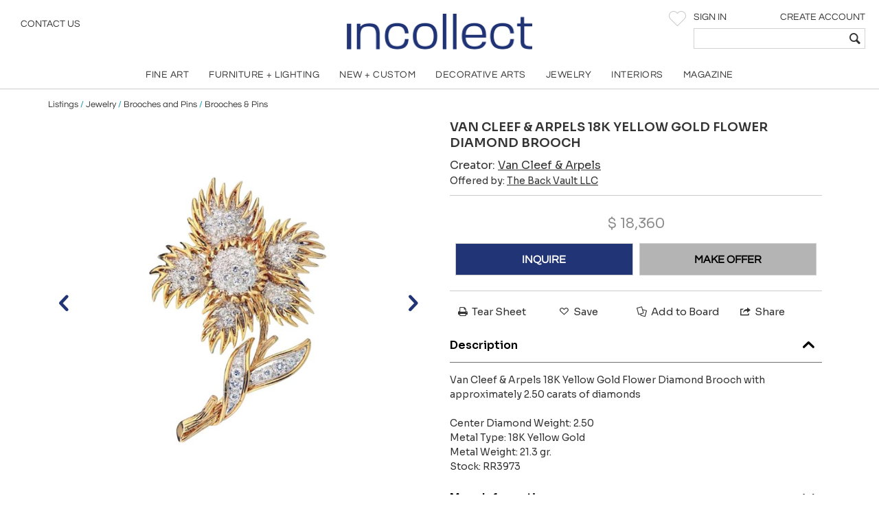

--- FILE ---
content_type: text/html; charset=utf-8
request_url: https://www.incollect.com/listings/jewelry/brooches-and-pins/van-cleef-arpels-van-cleef-arpels-18k-yellow-gold-flower-diamond-brooch-434534
body_size: 17301
content:


<!DOCTYPE html>
<html xmlns="http://www.w3.org/1999/xhtml"
      xml:lang="en" version="XHTML+RDFa 1.0"
      dir="ltr">

<head profile="http://www.w3.org/1999/xhtml/vocab">
   <script src="https://cdn.jsdelivr.net/gh/orestbida/cookieconsent@v3.0.0/dist/cookieconsent.umd.js"></script>
  <!-- Global site tag (gtag.js) - Google Analytics -->
  <script async src="https://www.googletagmanager.com/gtag/js?id=G-NQDE4F4ELM"
          type="text/plain" data-cookieconsent="analytics" data-category="analytics"></script>
  <script type="text/plain" data-cookieconsent="analytics" data-category="analytics">
    window.dataLayer = window.dataLayer || [];
    function gtag(){dataLayer.push(arguments)}
    gtag('js', new Date());

    gtag('config', 'G-NQDE4F4ELM', {
      custom_map: {'dimension2': 'username', 'dimension3': 'usertype', 'dimension4': 'listingdetailnid'}
    });

    gtag('set', {'USER_ID': 0}); // Set the user ID using signed-in user_id.

//     Sends the custom dimension to Google Analytics.
    gtag('event', 'Click', {'username': 'Anonymous User', 'usertype': ''});


  </script>

  <!-- Google DataLayer -->
  <script type="text/plain" data-cookieconsent="analytics" data-category="analytics">window.dataLayer = window.dataLayer || [];
    dataLayer.push({'username':'Anonymous User','event':'Click','USER_ID': '0'});</script>


  <!-- Google Tag Manager -->
  <script type="text/plain" data-cookieconsent="analytics" data-category="analytics">(function(w,d,s,l,i){w[l]=w[l]||[];w[l].push({'gtm.start':
      new Date().getTime(),event:'gtm.js'});var f=d.getElementsByTagName(s)[0],
      j=d.createElement(s),dl=l!='dataLayer'?'&l='+l:'';j.async=true;j.src=
      'https://www.googletagmanager.com/gtm.js?id='+i+dl;f.parentNode.insertBefore(j,f);
    })(window,document,'script','dataLayer','GTM-KCZH59T');</script>
  <!-- End Google Tag Manager -->

  <meta charset="utf-8" />
<meta name="Generator" content="Drupal 7 (http://drupal.org)" />
<meta http-equiv="x-dns-prefetch-control" content="on" />
<link rel="dns-prefetch" href="//cdn.incollect.com" />
<link rel="canonical" href="https://www.incollect.com/listings/jewelry/brooches-and-pins/van-cleef-arpels-van-cleef-arpels-18k-yellow-gold-flower-diamond-brooch-434534" />
<link rel="shortlink" href="/node/434534" />
<link rel="shortcut icon" href="https://www.incollect.com/sites/all/themes/cms_publisher_light/favicon.ico" type="image/vnd.microsoft.icon" />
<meta name="description" content="  Van Cleef &amp; Arpels - VAN CLEEF &amp; ARPELS 18K YELLOW GOLD FLOWER DIAMOND BROOCH offered by The Back Vault LLC on InCollect" />
<meta name="ROBOTS" content="INDEX, FOLLOW" />
<meta property="og:title" content="  Van Cleef &amp; Arpels - VAN CLEEF &amp; ARPELS 18K YELLOW GOLD FLOWER DIAMOND BROOCH" />
<meta property="og:description" content="  Van Cleef &amp; Arpels - VAN CLEEF &amp; ARPELS 18K YELLOW GOLD FLOWER DIAMOND BROOCH offered by The Back Vault LLC on InCollect" />
<meta property="og:type" content="product" />
<meta property="og:site_name" content="InCollect" />
<meta property="og:image" content="https://cdn.incollect.com/sites/default/files/medium/-Van-Cleef-Arpels-VAN-CLEEF-ARPELS-18K-YELLOW-GOLD-FLOWER-DIAMOND-BROOCH-434534-1812702.jpg" />
<meta name="viewport" content="width=device-width, initial-scale=1.0, maximum-scale=1.0,user-scalable=no" />
    <title>  Van Cleef & Arpels - VAN CLEEF & ARPELS 18K YELLOW GOLD FLOWER DIAMOND BROOCH</title>
    <meta charset="utf-8">
    <meta http-equiv="X-UA-Compatible" content="IE=edge">
    <meta name="robots" content="noodp, noydir">
    <link rel="apple-touch-icon" href="/sites/all/themes/cms_publisher_light/apple-touch-icon.png"/>
    <link rel="apple-touch-icon" href="/sites/all/themes/cms_publisher_light/apple-touch-icon-precomposed.png"/>
  <link type="text/css" rel="stylesheet" href="https://cdn.incollect.com/sites/default/files/cdn/css/http/css_U8PsFmuewdZr6d5kYFW1ZgWm8qvtOhnoUlxrDYYNZWs.css" media="all" />

  
  <link rel="stylesheet" href="https://cdn.jsdelivr.net/gh/orestbida/cookieconsent@3.1.0/dist/cookieconsent.css">

</head>

<body class="html not-front not-logged-in no-sidebars page-node page-node- page-node-434534 node-type-listing section-listings drawer drawer-left"  ng-app="incollectApp">

<div class="transparent-overlay" id="genericLoadingPage"></div>


  <input type="hidden" id="anonym-user" value="anonymous" />

<input type="hidden" id="baseUrlValue" value="https://www.incollect.com"/>


  <div class="region region-drawermenu">
    <div id="block-cms-navigation-menu-top-menu-drawer-block" class="block block-cms-navigation-menu first last odd">

      
  <div class="fat-nav">
  <div class="fat-nav__wrapper drawer-nav">
  </div>
</div>
  <ul class="fat-nav-buttons action-buttons-group">
    <li class="action-button-item"><a
        href="/cms_login/sign_up/"
        class="btn btn-block btn-default btn-flat btn-new">Create an Account</a></li>
    <li class="action-button-item">
      <span id="popupSignInIdMobile" class="btn btn-block btn-default btn-flat btn-new">Sign
        In</span></li>
  </ul>

</div>
  </div>

<div class="main-wrapper drawer-overlay">
            <div class="main-wrapper-inner ">
        
        <div id="main-top-bar" class="" header-scroll>  <div class="region region-maintopbar">
    <div id="block-cms-navigation-menu-top-search-bar-block" class="block block-cms-navigation-menu first odd">

      
  
<div id="top-search-bar" >
    <input type="hidden" id="message-center-number" value="0">
    <input type="hidden" id="message-center-quotation-number" value="0">
    <div class="contact-us-container hidden-xs hidden-sm">
      <a href="#" id="contact-us-button" >Contact Us</a>
    </div>
    <div class="main-nav-logo">
        <a href="https://www.incollect.com">
            <img alt="Interior Design Ideas" class="logo-blue ishidden"
                 image-src="https://www.incollect.com/sites/all/themes/cms_publisher_light/images/incollect-logo-blue.png">
            <img alt="Interior Design Ideas" class="logo-white"
                 src="https://cdn.incollect.com/sites/all/themes/cms_publisher_light/images/incollect-logo-white.png">
        </a>
    </div>
    <div class="top-bar-profile-box">
                <div class="account-selector hidden-xs">
              <a href="https://www.incollect.com/cms_login/sign_in" class=""
                 id="siginButton">
                  <span class=" ">Sign In</span>
                              </a>
              <a href="https://www.incollect.com/cms_login/sign_up"
                 class="create-account-label float-r">
                  <span class=" ">Create Account</span>
                              </a>
          </div>
          <div class="account-selector visible-xs-inline">
              <a href="https://www.incollect.com/cms_login/sign_in" class="">
                  <span class="icon-user"></span>
              </a>
          </div>

      
      
            <div class="header-heart-icon hidden-xs hidden-sm">
          <button class="savePageNotLoggedUser header-icon heart-icon">
          </button>
      </div>
            <div id="currencyHeader" class="header-heart-icon hidden-xs hidden-sm"
           currency-directive zindex-priority="currencySelect-menu" close-on-scroll="true">
          <select id="currencySelect" ng-options="currency as currency.field for currency in currencies" ng-model="selectedCurrency" >
          </select>
      </div>

      
       
        <incollect-search data-search=""
                data-base-url="https://www.incollect.com"></incollect-search>

    </div>
</div>

</div>
<div id="block-cms-navigation-menu-top-menu-bar-block" class="block block-cms-navigation-menu last even">

      
  
<div id="top-menu-bar" class="hidden-xs ishidden" data-uid="">
  <div class="main-nav-container fluid-container">

    <ul id="mainNavMenuLeft" class="main-nav-menu">

                <li class="main-nav-item collapsed-xs">
              <a data-categoryid="1"
                 id="listing_menu_1"
                 class="main-nav-item-link  top-menu-name-"
                 href="https://www.incollect.com/browse/browse-fine-art ">
                  <span>FINE ART</span>
                                  <span class="action-collapse visible-xs">
                    <i class="icon-down-open down"></i>
                    <i class="icon-up-open up"></i>
                  </span>
                              </a>
                              <div class="main-nav-categories" >
                  <div class="main-nav-cat main-nav-cat-border">
                                        <ul>
                                               <li fix="url">
                            <a href="https://www.incollect.com/browse/browse-fine-art"
                               class="">
                              SHOP BY CATEGORY                            </a>
                          </li>
                                               <li fix="url">
                            <a href="https://www.incollect.com/listing/fine-art/style/contemporary"
                               class="">
                              Contemporary Art                            </a>
                          </li>
                                               <li fix="url">
                            <a href="https://www.incollect.com/listing/fine-art?period=16"
                               class="">
                              20th Century Art                            </a>
                          </li>
                                               <li fix="url">
                            <a href="https://www.incollect.com/listing/fine-art?period=3"
                               class="">
                              19th Century Art                            </a>
                          </li>
                                               <li fix="url">
                            <a href="https://www.incollect.com/listing/fine-art?period=1"
                               class="">
                              Pre 18th Century                             </a>
                          </li>
                                               <li fix="url">
                            <a href="https://www.incollect.com/listing/fine-art?period=2"
                               class="">
                              18th Century Art                            </a>
                          </li>
                                               <li fix="url">
                            <a href="https://www.incollect.com/listing/fine-art/paintings"
                               class="">
                              Paintings                            </a>
                          </li>
                                               <li fix="url">
                            <a href="https://www.incollect.com/listing/fine-art/prints"
                               class="">
                              Prints                            </a>
                          </li>
                                               <li fix="url">
                            <a href="https://www.incollect.com/listing/fine-art/photographs"
                               class="">
                              Photographs                            </a>
                          </li>
                                               <li fix="url">
                            <a href="https://www.incollect.com/listing/fine-art/works-on-paper"
                               class="">
                              Works on Paper                            </a>
                          </li>
                                               <li fix="url">
                            <a href="https://www.incollect.com/listing/fine-art/style/folk-art"
                               class="">
                              Folk Art                            </a>
                          </li>
                                               <li fix="url">
                            <a href="https://www.incollect.com/listing/fine-art/sculpture"
                               class="">
                              Sculpture                            </a>
                          </li>
                                               <li fix="url">
                            <a href="https://www.incollect.com/listing/fine-art/style/asian-art"
                               class="">
                              Asian Art                            </a>
                          </li>
                                               <li fix="url">
                            <a href="https://www.incollect.com/listing/fine-art/mixed-media"
                               class="">
                              Mixed Media                            </a>
                          </li>
                                               <li fix="url">
                            <a href="https://www.incollect.com/listing/fine-art/posters"
                               class="">
                              Posters                            </a>
                          </li>
                                               <li fix="url">
                            <a href="https://www.incollect.com/listing/fine-art"
                               class="bottom-link">
                              All Listings                            </a>
                          </li>
                                          </ul>
                    <ul class="main-nav-cat-especial-links hidden-xs">
                                              <li>
                          <a href="https://www.incollect.com/professionals/dealers/fine-art?site_type=1">Fine Art Dealers</a>
                        </li>
                                          </ul>
                  </div>
                                    <div class="main-nav-cat main-nav-cat-border hidden-xs">
                                        <ul>
                                              <li>
                          <a href="https://www.incollect.com/browse/browse-fine-art"
                             class="">
                            SHOP BY PRICE</a>
                        </li>
                                              <li>
                          <a href="https://www.incollect.com/listing/fine-art?multiple=price&price=0,2500"
                             class="">
                            Under $2,500</a>
                        </li>
                                              <li>
                          <a href="https://www.incollect.com/listing/fine-art?multiple=price&price=0,5000"
                             class="">
                            Under $5,000</a>
                        </li>
                                              <li>
                          <a href="https://www.incollect.com/listing/fine-art?multiple=price&price=0,10000"
                             class="">
                            Under $10,000</a>
                        </li>
                                              <li>
                          <a href="https://www.incollect.com/listing/fine-art?multiple=price&price=0,25000"
                             class="">
                            Under $25,000</a>
                        </li>
                                              <li>
                          <a href="https://www.incollect.com"
                             class="">
                            ---</a>
                        </li>
                                              <li>
                          <a href="https://www.incollect.com/browse/browse-fine-art"
                             class="">
                            SHOP BY SIZE</a>
                        </li>
                                              <li>
                          <a href="https://www.incollect.com/listing/fine-art?width=0,18&multiple=dimension"
                             class="">
                            Small – less than 18” wide</a>
                        </li>
                                              <li>
                          <a href="https://www.incollect.com/listing/fine-art?width=18,48&multiple=dimension"
                             class="">
                            Medium – 18”- 48” wide</a>
                        </li>
                                              <li>
                          <a href="https://www.incollect.com/listing/fine-art?multiple=dimension&width=48,600"
                             class="">
                            Large – over 48” wide</a>
                        </li>
                                          </ul>
                  </div>
                                                      <div class="main-nav-cat hidden-xs">
                                        <ul>
                                              <li>
                          <a href="https://www.incollect.com/browse/browse-fine-art"
                             class="">
                            SHOP BY STYLE</a>
                        </li>
                                              <li>
                          <a href="https://www.incollect.com/listing/fine-art/style/realism"
                             class="">
                            Realism</a>
                        </li>
                                              <li>
                          <a href="https://www.incollect.com/listing/fine-art/paintings/abstract"
                             class="">
                            Abstract Paintings</a>
                        </li>
                                              <li>
                          <a href="https://www.incollect.com/listing/fine-art/paintings/figurative"
                             class="">
                            Figurative Paintings</a>
                        </li>
                                              <li>
                          <a href="https://www.incollect.com/listing/fine-art/paintings/landscape"
                             class="">
                            Landscape Paintings</a>
                        </li>
                                              <li>
                          <a href="https://www.incollect.com/listing/fine-art/paintings/portrait"
                             class="">
                            Portrait Paintings</a>
                        </li>
                                              <li>
                          <a href="https://www.incollect.com/listing/fine-art/paintings/still-life"
                             class="">
                            Still Life Paintings</a>
                        </li>
                                          </ul>
                  </div>
                                                        <div class="main-nav-cat main-nav-cat-images hidden-xs">
                      <ul>
                                                  
                            <li>
                              <a href="https://www.incollect.com/professionals/dealers/galeria-luis-carvajal"
                              target="">
                                  <img alt="" src="https://cdn.incollect.com/sites/default/files/original/1762439139-galerialuiscarvajal-fineart-rolloverbanner-540x270.jpg">
                                  <div>
                                                                      </div>
                              </a>
                           </li>
                                                                          
                            <li>
                              <a href="https://www.incollect.com/professionals/dealers/madison-gallery"
                              target="">
                                  <img alt="" src="https://cdn.incollect.com/sites/default/files/original/1762440571-madison-gallery-fineart-rolloverbanner-540x270.jpg">
                                  <div>
                                                                      </div>
                              </a>
                           </li>
                                                                      </ul>
                    </div>
                                  </div>
                      </li>
                <li class="main-nav-item collapsed-xs">
              <a data-categoryid="3"
                 id="listing_menu_3"
                 class="main-nav-item-link  top-menu-name-"
                 href="https://www.incollect.com/listing/furniture">
                  <span>FURNITURE + LIGHTING</span>
                                  <span class="action-collapse visible-xs">
                    <i class="icon-down-open down"></i>
                    <i class="icon-up-open up"></i>
                  </span>
                              </a>
                              <div class="main-nav-categories" >
                  <div class="main-nav-cat main-nav-cat-border">
                                        <h2 class="hidden-xs">
                      Shop By Category
                    </h2>
                                        <ul>
                                               <li fix="url">
                            <a href="https://www.incollect.com/listing/furniture?period=19"
                               class="">
                              Vintage & Modern                            </a>
                          </li>
                                               <li fix="url">
                            <a href="https://www.incollect.com/listing/furniture?period=18"
                               class="">
                              Antique (100+ yrs)                            </a>
                          </li>
                                               <li fix="url">
                            <a href="https://www.incollect.com/listing/furniture?period=15"
                               class="">
                              New & Custom                            </a>
                          </li>
                                               <li fix="url">
                            <a href="https://www.incollect.com/listing/furniture/lighting"
                               class="">
                              Lighting                            </a>
                          </li>
                                               <li fix="url">
                            <a href="https://www.incollect.com/listing/furniture/seating"
                               class="">
                              Seating                            </a>
                          </li>
                                               <li fix="url">
                            <a href="https://www.incollect.com/listing/furniture/mirrors"
                               class="">
                              Mirrors                            </a>
                          </li>
                                               <li fix="url">
                            <a href="https://www.incollect.com/listing/furniture/tables"
                               class="">
                              Tables                            </a>
                          </li>
                                               <li fix="url">
                            <a href="https://www.incollect.com/listing/furniture/case-pieces"
                               class="">
                              Storage & Case Pieces                            </a>
                          </li>
                                               <li fix="url">
                            <a href="https://www.incollect.com/listing/furniture/beds-screens-other"
                               class="">
                              Beds, Screens & Other                            </a>
                          </li>
                                               <li fix="url">
                            <a href="https://www.incollect.com/listing/furniture/style/outdoor-garden"
                               class="">
                              Outdoor/Garden                            </a>
                          </li>
                                               <li fix="url">
                            <a href="https://www.incollect.com/listing/furniture?displaysold=0"
                               class="bottom-link">
                              All Categories                            </a>
                          </li>
                                          </ul>
                    <ul class="main-nav-cat-especial-links hidden-xs">
                                              <li>
                          <a href="https://www.incollect.com/professionals/dealers/furniture?site_type=1">Furniture Dealers</a>
                        </li>
                                              <li>
                          <a href="https://www.incollect.com/listing?nydc=1">The Gallery at 200 LEX</a>
                        </li>
                                          </ul>
                  </div>
                                    <div class="main-nav-cat main-nav-cat-border hidden-xs">
                                          <h2>
                        Shop By Artist
                      </h2>
                                        <ul>
                                              <li>
                          <a href="https://www.incollect.com/artist/furniture"
                             class="">
                            ALL ARTISTS</a>
                        </li>
                                              <li>
                          <a href="https://www.incollect.com/artist/furniture?sort_studio_artist=1"
                             class="">
                            All Studio Artists</a>
                        </li>
                                              <li>
                          <a href="https://www.incollect.com/artists/vintage-alvar-aalto-furniture-lighting-chairs-pendants-finnish-designer"
                             class="">
                            Alvar Aalto</a>
                        </li>
                                              <li>
                          <a href="https://www.incollect.com/artists/barovier-toso"
                             class="">
                            Barovier & Toso</a>
                        </li>
                                              <li>
                          <a href="https://www.incollect.com/artists/edward-wormley-furniture"
                             class="">
                            Edward Wormley</a>
                        </li>
                                              <li>
                          <a href="https://www.incollect.com/artists/george-nakashima-furniture"
                             class="">
                            George Nakashima</a>
                        </li>
                                              <li>
                          <a href="https://www.incollect.com/artists/hans-wegner-furniture-chairs"
                             class="">
                            Hans Wegner</a>
                        </li>
                                              <li>
                          <a href="https://www.incollect.com/artists/kalmar-lighting-chandeliers"
                             class="">
                            Kalmar Lighting</a>
                        </li>
                                              <li>
                          <a href="https://www.incollect.com/artists/karl-springer"
                             class="">
                            Karl Springer</a>
                        </li>
                                              <li>
                          <a href="https://www.incollect.com/artists/maison-jansen-furniture"
                             class="">
                            Maison Jansen</a>
                        </li>
                                              <li>
                          <a href="https://www.incollect.com/artists/milo-baughman-furniture"
                             class="">
                            Milo Baughman</a>
                        </li>
                                              <li>
                          <a href="https://www.incollect.com/artists/paolo-buffa"
                             class="">
                            Paolo Buffa</a>
                        </li>
                                              <li>
                          <a href="https://www.incollect.com/artists/paul-evans-furniture"
                             class="">
                            Paul Evans</a>
                        </li>
                                              <li>
                          <a href="https://www.incollect.com/artists/paavo-tynell-lamps"
                             class="">
                            Paavo Tynell</a>
                        </li>
                                              <li>
                          <a href="https://www.incollect.com/artists/stilnovo"
                             class="">
                            Stilnovo</a>
                        </li>
                                              <li>
                          <a href="https://www.incollect.com/TH-robsjohn-gibbings-furniture"
                             class="">
                            T.H. Robsjohn-Gibbings</a>
                        </li>
                                              <li>
                          <a href="https://www.incollect.com/artists/tommi-parzinger-furniture-lamps"
                             class="">
                            Tommi Parzinger</a>
                        </li>
                                              <li>
                          <a href="https://www.incollect.com/artists/venini-glass-chandeliers-lighting"
                             class="">
                            Venini</a>
                        </li>
                                          </ul>
                  </div>
                                                                          <div class="main-nav-cat main-nav-cat-images hidden-xs">
                      <ul>
                                                  
                            <li>
                              <a href="https://www.incollect.com/professionals/dealers/appleton-arts"
                              target="">
                                  <img alt="" src="https://cdn.incollect.com/sites/default/files/original/1762450931-appleton-furniture-rolloverbanner-540x270.jpg">
                                  <div>
                                                                      </div>
                              </a>
                           </li>
                                                                          
                            <li>
                              <a href="https://www.incollect.com/professionals/dealers/maison-rapin"
                              target="">
                                  <img alt="" src="https://cdn.incollect.com/sites/default/files/original/1741714779-id-widerollover-f-l2-maisonrapin.png">
                                  <div>
                                                                      </div>
                              </a>
                           </li>
                                                                      </ul>
                    </div>
                                  </div>
                      </li>
                <li class="main-nav-item collapsed-xs">
              <a data-categoryid="255"
                 id="listing_menu_255"
                 class="main-nav-item-link  top-menu-name-"
                 href="https://www.incollect.com/listing/furniture?period=15">
                  <span>NEW + CUSTOM</span>
                                  <span class="action-collapse visible-xs">
                    <i class="icon-down-open down"></i>
                    <i class="icon-up-open up"></i>
                  </span>
                              </a>
                              <div class="main-nav-categories" >
                  <div class="main-nav-cat main-nav-cat-border">
                                        <ul>
                                               <li fix="url">
                            <a href="https://www.incollect.com/listing/furniture/style/collectible-design?period=15"
                               class="">
                              Collectible Design                            </a>
                          </li>
                                               <li fix="url">
                            <a href="https://www.incollect.com/listing/furniture?isstudio=1&period=15"
                               class="">
                              Artisan Made                            </a>
                          </li>
                                               <li fix="url">
                            <a href="https://www.incollect.com/listing/furniture?isbrand=1&period=15"
                               class="">
                              Boutique Brands                            </a>
                          </li>
                                               <li fix="url">
                            <a href="https://www.incollect.com/listing/furniture?customizable=1&period=15"
                               class="">
                              Customizable Furniture & Lighting                            </a>
                          </li>
                                               <li fix="url">
                            <a href="https://www.incollect.com/artist?sort_studio_artist=1"
                               class="">
                              All Studio Artists                            </a>
                          </li>
                                               <li fix="url">
                            <a href="https://www.incollect.com/artist?sort_brand_artist=1"
                               class="">
                              All Brands                            </a>
                          </li>
                                               <li fix="url">
                            <a href="https://www.incollect.com/browse/Top-Studio-Artists"
                               class="">
                              Featured Studio Artists                            </a>
                          </li>
                                               <li fix="url">
                            <a href="https://www.incollect.com/listing/furniture?period=15 "
                               class="">
                              All New & Custom Furniture & Lighting                            </a>
                          </li>
                                          </ul>
                    <ul class="main-nav-cat-especial-links hidden-xs">
                                          </ul>
                  </div>
                                    <div class="main-nav-cat main-nav-cat-border hidden-xs">
                                        <ul>
                                              <li>
                          <a href="https://www.incollect.com/listing/furniture/seating?period=15"
                             class="">
                            Seating</a>
                        </li>
                                              <li>
                          <a href="https://www.incollect.com/listing/furniture/lighting?period=15"
                             class="">
                            Lighting</a>
                        </li>
                                              <li>
                          <a href="https://www.incollect.com/listing/furniture/tables?period=15"
                             class="">
                            Tables</a>
                        </li>
                                              <li>
                          <a href="https://www.incollect.com/listing/furniture/case-pieces?period=15"
                             class="">
                            Case Pieces & Storage</a>
                        </li>
                                              <li>
                          <a href="https://www.incollect.com/listing/decorative-arts/mirrors?period=15"
                             class="">
                            Mirrors</a>
                        </li>
                                              <li>
                          <a href="https://www.incollect.com/listing/decorative-arts/decorative-objects?period=15"
                             class="">
                            Decorative Objects</a>
                        </li>
                                              <li>
                          <a href="https://www.incollect.com/listing/decorative-arts?period=15&medium=10&multiple=medium"
                             class="">
                            Ceramics</a>
                        </li>
                                              <li>
                          <a href="https://www.incollect.com/listing/decorative-arts/textiles?period=15"
                             class="">
                            Rugs & Carpets</a>
                        </li>
                                              <li>
                          <a href="https://www.incollect.com/listing/decorative-arts/tablewares?period=15"
                             class="">
                            Tablewares</a>
                        </li>
                                          </ul>
                  </div>
                                                                          <div class="main-nav-cat main-nav-cat-images hidden-xs">
                      <ul>
                                                  
                            <li>
                              <a href="https://www.incollect.com/professionals/dealers/greenapple"
                              target="">
                                  <img alt="" src="https://cdn.incollect.com/sites/default/files/original/1762960116-rollover-banner-e0027775.jpg">
                                  <div>
                                                                      </div>
                              </a>
                           </li>
                                                                          
                            <li>
                              <a href="https://www.incollect.com/professionals/dealers/todd-merrill-studio-dealer"
                              target="">
                                  <img alt="" src="https://cdn.incollect.com/sites/default/files/original/1757510405-id-new-custom-widerollover-toddmerrill.png">
                                  <div>
                                                                      </div>
                              </a>
                           </li>
                                                                      </ul>
                    </div>
                                  </div>
                      </li>
                <li class="main-nav-item collapsed-xs">
              <a data-categoryid="4"
                 id="listing_menu_4"
                 class="main-nav-item-link  top-menu-name-"
                 href="https://www.incollect.com/browse/browse-decorative-arts">
                  <span>DECORATIVE ARTS</span>
                                  <span class="action-collapse visible-xs">
                    <i class="icon-down-open down"></i>
                    <i class="icon-up-open up"></i>
                  </span>
                              </a>
                              <div class="main-nav-categories" >
                  <div class="main-nav-cat main-nav-cat-border">
                                        <h2 class="hidden-xs">
                      Shop By Category
                    </h2>
                                        <ul>
                                               <li fix="url">
                            <a href="https://www.incollect.com/listing/decorative-arts"
                               class="">
                              NEW LISTINGS                            </a>
                          </li>
                                               <li fix="url">
                            <a href="https://www.incollect.com/listing/decorative-arts/decorative-objects?medium=10&multiple=medium"
                               class="">
                              Ceramics                            </a>
                          </li>
                                               <li fix="url">
                            <a href="https://www.incollect.com/listing/decorative-arts?medium=5&multiple=medium"
                               class="">
                              Glass                            </a>
                          </li>
                                               <li fix="url">
                            <a href="https://www.incollect.com/listing/decorative-arts/style/folk-art"
                               class="">
                              Folk Art                            </a>
                          </li>
                                               <li fix="url">
                            <a href="https://www.incollect.com/listing/decorative-arts/style/americana"
                               class="">
                              Americana                            </a>
                          </li>
                                               <li fix="url">
                            <a href="https://www.incollect.com/listing/decorative-arts?medium=6&multiple=medium"
                               class="">
                              Silver                            </a>
                          </li>
                                               <li fix="url">
                            <a href="https://www.incollect.com/listing/decorative-arts/textiles-wallpaper"
                               class="">
                              Textiles & Pillows                            </a>
                          </li>
                                               <li fix="url">
                            <a href="https://www.incollect.com/listing/decorative-arts?period=18"
                               class="">
                              Antiques                            </a>
                          </li>
                                               <li fix="url">
                            <a href="https://www.incollect.com/listing/decorative-arts/decorative-objects"
                               class="">
                              Decorative Objects                            </a>
                          </li>
                                               <li fix="url">
                            <a href="https://www.incollect.com/listing/decorative-arts/textiles"
                               class="">
                              Rugs & Carpets                            </a>
                          </li>
                                               <li fix="url">
                            <a href="https://www.incollect.com/listing/decorative-arts/tablewares"
                               class="">
                              Tablewares & Barware                            </a>
                          </li>
                                               <li fix="url">
                            <a href="https://www.incollect.com/listing/decorative-arts/wall-art"
                               class="">
                              Wall Art                            </a>
                          </li>
                                               <li fix="url">
                            <a href="https://www.incollect.com/listing/decorative-arts/clocks"
                               class="">
                              Clocks                            </a>
                          </li>
                                               <li fix="url">
                            <a href="https://www.incollect.com/listing/decorative-arts/style/asian"
                               class="">
                              Asian                            </a>
                          </li>
                                               <li fix="url">
                            <a href="https://www.incollect.com/listing/decorative-arts/style/ancient-art"
                               class="">
                              Ancient Art                            </a>
                          </li>
                                               <li fix="url">
                            <a href="https://www.incollect.com/listing/decorative-arts/garden-architectural"
                               class="">
                              Garden & Architectural                            </a>
                          </li>
                                               <li fix="url">
                            <a href="https://www.incollect.com/listing/decorative-arts/tribal-native-american"
                               class="">
                              Tribal & Native American                            </a>
                          </li>
                                               <li fix="url">
                            <a href="https://www.incollect.com/listing/decorative-arts/marine-objects"
                               class="">
                              Marine Objects                            </a>
                          </li>
                                               <li fix="url">
                            <a href="https://www.incollect.com/listing/decorative-arts/books"
                               class="">
                              Books                            </a>
                          </li>
                                               <li fix="url">
                            <a href="https://www.incollect.com/listing/decorative-arts"
                               class="bottom-link">
                              All Categories                            </a>
                          </li>
                                          </ul>
                    <ul class="main-nav-cat-especial-links hidden-xs">
                                              <li>
                          <a href="https://www.incollect.com/professionals/dealers/decorative-arts?site_type=1">Decorative Arts Dealers</a>
                        </li>
                                          </ul>
                  </div>
                                    <div class="main-nav-cat main-nav-cat-border hidden-xs">
                                          <h2>
                        Shop By Artist
                      </h2>
                                        <ul>
                                              <li>
                          <a href="https://www.incollect.com/artist/decorative-arts"
                             class="">
                            ALL ARTISTS</a>
                        </li>
                                              <li>
                          <a href="https://www.incollect.com/artist/decorative-arts?sort_studio_artist=1"
                             class="">
                            All Studio Artists</a>
                        </li>
                                              <li>
                          <a href="https://www.incollect.com/artists/axel-salto"
                             class="">
                            Axel Salto</a>
                        </li>
                                              <li>
                          <a href="https://www.incollect.com/artists/angelo-lelli"
                             class="">
                            Angelo Lelli</a>
                        </li>
                                              <li>
                          <a href="https://www.incollect.com/artists/charles-hollis-jones-furniture"
                             class="">
                            Charles Hollis Jones</a>
                        </li>
                                              <li>
                          <a href="https://www.incollect.com/artists/curtis-jere"
                             class="">
                            Curtis Jere</a>
                        </li>
                                              <li>
                          <a href="https://www.incollect.com/artists/fontana-arte-lighting-lamps"
                             class="">
                            Fontana Arte</a>
                        </li>
                                              <li>
                          <a href="https://www.incollect.com/artists/george-jensen-silver"
                             class="">
                            Georg Jensen</a>
                        </li>
                                              <li>
                          <a href="https://www.incollect.com/artists/gilbert-rohde-furniture"
                             class="">
                            Gilbert Rohde</a>
                        </li>
                                              <li>
                          <a href="https://www.incollect.com/artists/gio-ponti"
                             class="">
                            Gio Ponti</a>
                        </li>
                                              <li>
                          <a href="https://www.incollect.com/artists/james-anthony-bearden"
                             class="">
                            James Anthony Bearden</a>
                        </li>
                                              <li>
                          <a href="https://www.incollect.com/artists/john-dickinson-tables"
                             class="">
                            John Dickinson</a>
                        </li>
                                              <li>
                          <a href="https://www.incollect.com/artists/just-andersen-furniture-antiques"
                             class="">
                            Just Andersen</a>
                        </li>
                                              <li>
                          <a href="https://www.incollect.com/artists/marco-zanuso-chairs"
                             class="">
                            Marco Zanuso</a>
                        </li>
                                              <li>
                          <a href="https://www.incollect.com/artists/paavo-tynell-lamps"
                             class="">
                            Paavo Tynell</a>
                        </li>
                                              <li>
                          <a href="https://www.incollect.com/artists/philip-and-kelvin-laverne-furniture"
                             class="">
                            Philip & Kelvin LaVerne</a>
                        </li>
                                              <li>
                          <a href="https://www.incollect.com/artists/piero-fornasetti"
                             class="">
                            Piero Fornasetti</a>
                        </li>
                                              <li>
                          <a href="https://www.incollect.com/artists/tiffany-studios"
                             class="">
                            Tiffany Studios</a>
                        </li>
                                          </ul>
                  </div>
                                                                          <div class="main-nav-cat main-nav-cat-images hidden-xs">
                      <ul>
                                                  
                            <li>
                              <a href="https://www.incollect.com/professionals/dealers/nelson-and-nelson-antiques"
                              target="">
                                  <img alt="" src="https://cdn.incollect.com/sites/default/files/original/1762548045-widerolloverbanner-2.jpg">
                                  <div>
                                                                      </div>
                              </a>
                           </li>
                                                                          
                            <li>
                              <a href="https://www.incollect.com/professionals/dealers/gallery-bac"
                              target="">
                                  <img alt="" src="https://cdn.incollect.com/sites/default/files/original/1762451774-bac-decarts-rolloverbanner-540x2702.jpg">
                                  <div>
                                                                      </div>
                              </a>
                           </li>
                                                                      </ul>
                    </div>
                                  </div>
                      </li>
                <li class="main-nav-item collapsed-xs">
              <a data-categoryid="6"
                 id="listing_menu_6"
                 class="main-nav-item-link  top-menu-name-"
                 href="https://www.incollect.com/listing/jewelry">
                  <span>JEWELRY</span>
                                  <span class="action-collapse visible-xs">
                    <i class="icon-down-open down"></i>
                    <i class="icon-up-open up"></i>
                  </span>
                              </a>
                              <div class="main-nav-categories" >
                  <div class="main-nav-cat main-nav-cat-border">
                                        <h2 class="hidden-xs">
                      Shop By Category
                    </h2>
                                        <ul>
                                               <li fix="url">
                            <a href="https://www.incollect.com/listing/jewelry"
                               class="">
                              NEW LISTINGS                            </a>
                          </li>
                                               <li fix="url">
                            <a href="https://www.incollect.com/listing/jewelry/rings"
                               class="">
                              Rings                            </a>
                          </li>
                                               <li fix="url">
                            <a href="https://www.incollect.com/listing/jewelry/bracelets"
                               class="">
                              Bracelets                            </a>
                          </li>
                                               <li fix="url">
                            <a href="https://www.incollect.com/listing/jewelry/necklaces-pendants"
                               class="">
                              Necklaces & Pendants                            </a>
                          </li>
                                               <li fix="url">
                            <a href="https://www.incollect.com/listing/jewelry/earrings"
                               class="">
                              Earrings                            </a>
                          </li>
                                               <li fix="url">
                            <a href="https://www.incollect.com/listing/jewelry/brooches-and-pins"
                               class="">
                              Brooches & Pins                            </a>
                          </li>
                                               <li fix="url">
                            <a href="https://www.incollect.com/listing/jewelry/watches"
                               class="">
                              Watches                            </a>
                          </li>
                                               <li fix="url">
                            <a href="https://www.incollect.com/listing/jewelry/cufflinks"
                               class="">
                              Cufflinks                            </a>
                          </li>
                                               <li fix="url">
                            <a href="https://www.incollect.com/listing/jewelry"
                               class="bottom-link">
                              All Categories                            </a>
                          </li>
                                          </ul>
                    <ul class="main-nav-cat-especial-links hidden-xs">
                                              <li>
                          <a href="https://www.incollect.com/professional/jewelry-watches">Jewelry Dealers</a>
                        </li>
                                          </ul>
                  </div>
                                    <div class="main-nav-cat main-nav-cat-border hidden-xs">
                                          <h2>
                        Shop By Artist
                      </h2>
                                        <ul>
                                              <li>
                          <a href="https://www.incollect.com/artist/jewelry"
                             class="">
                            ALL ARTISTS</a>
                        </li>
                                              <li>
                          <a href="https://www.incollect.com/artists/vintage-boucheron-estate-jewelry"
                             class="">
                            Boucheron</a>
                        </li>
                                              <li>
                          <a href="https://www.incollect.com/artists/vintage-buccellati-estate-jewelry"
                             class="">
                            Buccellati</a>
                        </li>
                                              <li>
                          <a href="https://www.incollect.com/artists/vintage-bulgari-estate-jewelry"
                             class="">
                            Bulgari</a>
                        </li>
                                              <li>
                          <a href="https://www.incollect.com/artists/vintage-cartier-estate-jewelry"
                             class="">
                            Cartier</a>
                        </li>
                                              <li>
                          <a href="https://www.incollect.com/artists/chanel"
                             class="">
                            Chanel</a>
                        </li>
                                              <li>
                          <a href="https://www.incollect.com/artists/vintage-david-yurman-estate-jewelry"
                             class="">
                            David Yurman</a>
                        </li>
                                              <li>
                          <a href="https://www.incollect.com/artists/vintage-david-webb-estate-jewelry"
                             class="">
                            David Webb</a>
                        </li>
                                              <li>
                          <a href="https://www.incollect.com/artists/george-jensen-silver"
                             class="">
                            Georg Jensen</a>
                        </li>
                                              <li>
                          <a href="https://www.incollect.com/artists/vintage-mauboussin-estate-jewelry"
                             class="">
                            Mauboussin</a>
                        </li>
                                              <li>
                          <a href="https://www.incollect.com/artists/vintage-oscar-heyman-brothers-jewelry"
                             class="">
                            Oscar Heyman & Brothers</a>
                        </li>
                                              <li>
                          <a href="https://www.incollect.com/artists/vintage-rolex-watches"
                             class="">
                            Rolex</a>
                        </li>
                                              <li>
                          <a href="https://www.incollect.com/artists/vintage-tiffany-estate-jewelry"
                             class="">
                            Tiffany & Co.</a>
                        </li>
                                              <li>
                          <a href="https://www.incollect.com/artists/van-cleef-arpels"
                             class="">
                            Van Cleef & Arpels</a>
                        </li>
                                          </ul>
                  </div>
                                                                          <div class="main-nav-cat main-nav-cat-images hidden-xs">
                      <ul>
                                                  
                            <li>
                              <a href="https://www.incollect.com/professionals/dealers/pampillonia-jewelers"
                              target="">
                                  <img alt="" src="https://cdn.incollect.com/sites/default/files/original/1741712557-id-widerollover-jewelry-pampillona.png">
                                  <div>
                                                                      </div>
                              </a>
                           </li>
                                                                          
                            <li>
                              <a href="https://www.incollect.com/professionals/dealers/the-back-vault-llc"
                              target="">
                                  <img alt="" src="https://cdn.incollect.com/sites/default/files/original/1741712471-id-widerollover-jewelry-backvault.png">
                                  <div>
                                                                      </div>
                              </a>
                           </li>
                                                                      </ul>
                    </div>
                                  </div>
                      </li>
                <li class="main-nav-item collapsed-xs">
              <a data-categoryid="7"
                 id="projects_menu_id"
                 class="main-nav-item-link  top-menu-name-"
                 href="https://www.incollect.com/photos">
                  <span>INTERIORS</span>
                                  <span class="action-collapse visible-xs">
                    <i class="icon-down-open down"></i>
                    <i class="icon-up-open up"></i>
                  </span>
                              </a>
                              <div class="main-nav-categories" >
                  <div class="main-nav-cat main-nav-cat-border">
                                        <ul>
                                               <li fix="url">
                            <a href="https://www.incollect.com/photos"
                               class="">
                              Interior Design Photos                            </a>
                          </li>
                                               <li fix="url">
                            <a href="https://www.incollect.com/projects"
                               class="">
                              Interior Design Projects                            </a>
                          </li>
                                          </ul>
                    <ul class="main-nav-cat-especial-links hidden-xs">
                                              <li>
                          <a href="https://www.incollect.com/professionals/design">Interior Designers & Architects</a>
                        </li>
                                          </ul>
                  </div>
                                    <div class="main-nav-cat main-nav-cat-border hidden-xs">
                                        <ul>
                                              <li>
                          <a href="https://www.incollect.com/photos?room=10"
                             class="">
                            Living Room</a>
                        </li>
                                              <li>
                          <a href="https://www.incollect.com/photos?room=2"
                             class="">
                            Bedroom</a>
                        </li>
                                              <li>
                          <a href="https://www.incollect.com/photos?room=4"
                             class="">
                            Dining Room</a>
                        </li>
                                              <li>
                          <a href="https://www.incollect.com/photos?room=9"
                             class="">
                            Kitchen</a>
                        </li>
                                              <li>
                          <a href="https://www.incollect.com/photos?room=1"
                             class="">
                            Bathroom</a>
                        </li>
                                              <li>
                          <a href="https://www.incollect.com/photos?room=6"
                             class="">
                            Entrance Hall</a>
                        </li>
                                              <li>
                          <a href="https://www.incollect.com/photos?room=15"
                             class="">
                            Staircase/ Hallway</a>
                        </li>
                                              <li>
                          <a href="https://www.incollect.com/photos?room=12"
                             class="">
                            Office/ Library</a>
                        </li>
                                              <li>
                          <a href="https://www.incollect.com/photos?room=7"
                             class="">
                            Exterior</a>
                        </li>
                                              <li>
                          <a href="https://www.incollect.com/photos?room=11"
                             class="">
                            Media/ Game Room</a>
                        </li>
                                              <li>
                          <a href="https://www.incollect.com/photos?room=13"
                             class="">
                            Outdoor Space</a>
                        </li>
                                              <li>
                          <a href="https://www.incollect.com/photos?room=3"
                             class="">
                            Children's Room</a>
                        </li>
                                              <li>
                          <a href="https://www.incollect.com/photos?room=14"
                             class="">
                            Pool</a>
                        </li>
                                              <li>
                          <a href="https://www.incollect.com/photos?room=5"
                             class="">
                            Dressing Room/ Closet</a>
                        </li>
                                          </ul>
                  </div>
                                                                          <div class="main-nav-cat main-nav-cat-images hidden-xs">
                      <ul>
                                                  
                            <li>
                              <a href="https://www.incollect.com/professionals/designers/jamie-bush"
                              target="">
                                  <img alt="" src="https://cdn.incollect.com/sites/default/files/original/1760563041-id-widerollover-jamiebush2.jpg">
                                  <div>
                                                                      </div>
                              </a>
                           </li>
                                                                                                                            
                            <li>
                              <a href="https://www.incollect.com/professionals/designers/kendall-wilkinson-design"
                              target="">
                                  <img alt="" src="https://cdn.incollect.com/sites/default/files/original/1758549377-id-widerollover-kendall-wilkinson.jpg">
                                  <div>
                                                                      </div>
                              </a>
                           </li>
                                                                      </ul>
                    </div>
                                  </div>
                      </li>
                <li class="main-nav-item collapsed-xs">
              <a data-categoryid="9"
                 id="listing_menu_9"
                 class="main-nav-item-link  top-menu-name-"
                 href="https://www.incollect.com/browse/magazine">
                  <span>MAGAZINE</span>
                                  <span class="action-collapse visible-xs">
                    <i class="icon-down-open down"></i>
                    <i class="icon-up-open up"></i>
                  </span>
                              </a>
                              <div class="main-nav-categories" >
                  <div class="main-nav-cat main-nav-cat-border">
                                        <ul>
                                               <li fix="url">
                            <a href="https://www.incollect.com/browse/magazine"
                               class="">
                              View All Articles                            </a>
                          </li>
                                          </ul>
                    <ul class="main-nav-cat-especial-links hidden-xs">
                                          </ul>
                  </div>
                                                                          <div class="main-nav-cat main-nav-cat-images hidden-xs">
                      <ul>
                                                  
                            <li>
                              <a href="https://www.incollect.com/articles/milo-baughman-the-father-of-california-modern-design"
                              target="">
                                  <img alt="" src="https://cdn.incollect.com/sites/default/files/original/1762460595-milo-baughman-article-dropdown-540x270.jpg">
                                  <div>
                                                                      </div>
                              </a>
                           </li>
                                                                          
                            <li>
                              <a href="https://www.incollect.com/browse/magazine"
                              target="">
                                  <img alt="" src="https://cdn.incollect.com/sites/default/files/original/1738646721-morestories-540x270.png">
                                  <div>
                                                                      </div>
                              </a>
                           </li>
                                                                      </ul>
                    </div>
                                  </div>
                      </li>
          </ul>
</div>

    <input type="hidden" value=""
           id="defaultActiveMainMenuId"/>

</div>


</div>
  </div>
</div>

                <div id="adminPanelDrawer" class="admin-panel-drawer">  <div class="region region-adminpaneldrawer">
    <div id="block-cms-navigation-menu-nav-drawer-panel" class="block block-cms-navigation-menu first last odd">

      
  <div id='navigation-drawer-panel'></div>
</div>
  </div>
</div>                                
                
        <div id="wrapper">
            <div id="main-container" class="container" >
                <div class="row">
                                                                                          
                                    


                                    
                                                                        <div id="admin-content" class="col-lg-12 col-md-12 col-sm-12 col-xs-12">  <div class="region region-admin-content">
    <div id="block-listing-listing-detail-image" class="block block-listing first last odd">

      
  <link href="https://fonts.googleapis.com/css2?family=Sora:wght@400;600&display=swap" rel="stylesheet">
<div>
    <h4 class="search-results-title"><a href="https://www.incollect.com/listing">Listings</a>
                /
          <a href="https://www.incollect.com/listing/jewelry">Jewelry</a>
      
                /
          <a href="https://www.incollect.com/listing/jewelry/brooches-and-pins">Brooches and Pins</a>
      
                /
          <a href="https://www.incollect.com/listing/jewelry/brooches-and-pins/brooches-pins">Brooches & Pins</a>
          </h4>
</div>
<div class="row sms_listing_detail_image">

    <input type="hidden"
           id="listing-detail-id"
           class="listing-detail-id"
           data-id="277757"
           data-title="VAN CLEEF &amp; ARPELS 18K YELLOW GOLD FLOWER DIAMOND BROOCH"
           data-url="https://cdn.incollect.com/sites/default/files/large/-Van-Cleef-Arpels-VAN-CLEEF-ARPELS-18K-YELLOW-GOLD-FLOWER-DIAMOND-BROOCH-434534-1812702.jpg"
           data-artist-display-name="  Van Cleef & Arpels"
    >
    <input id="hasCleanHeaderSection" type="hidden" value="0"/>

    <input type="hidden" id="isListingDetailView"/>

    <script type="application/ld+json">
      {"@context":"http:\/\/schema.org","@type":"PRODUCT","description":"Van Cleef &amp; Arpels 18K Yellow Gold Flower Diamond Brooch with approximately 2.50 carats of diamonds\n\nCenter Diamond Weight: 2.50\nMetal Type: 18K Yellow Gold\nMetal Weight: 21.3 gr.\nStock: RR3973","image":"https:\/\/cdn.incollect.com\/sites\/default\/files\/medium\/-Van-Cleef-Arpels-VAN-CLEEF-ARPELS-18K-YELLOW-GOLD-FLOWER-DIAMOND-BROOCH-434534-1812702.jpg","name":"VAN CLEEF &amp; ARPELS 18K YELLOW GOLD FLOWER DIAMOND BROOCH","width":{"@type":"QuantitativeValue","value":0,"unitCode":"INH"},"height":{"@type":"QuantitativeValue","value":0,"unitCode":"INH"},"depth":{"@type":"QuantitativeValue","value":0,"unitCode":"INH"},"offers":{"@type":"Offer","category":null,"priceCurrency":"USD","price":"18360"},"brand":{"@type":"Brand","name":"  Van Cleef & Arpels"}}    </script>
  <div class="col-lg-6 col-md-6 col-sm-7 col-xs-12 xs-nopadding">
    <div class="listing-images-zoom "
     ng-controller="ListingDetailImageController">


        <nav class="left hidden-xs" ng-click="slidePrev()">
          <span class="icon-left-open" aria-hidden="true"></span>
      </nav>
      <nav class="right hidden-xs" ng-click="slideNext()">
          <span class="icon-right-open" aria-hidden="true"></span>
      </nav>
  
  
  
    <div class="magicZoomContainer listing-image-wrapper fadein" ng-show="displayFlag=='images'">
        <a id="magiczoom" href="https://cdn.incollect.com/sites/default/files/zoom/-Van-Cleef-Arpels-VAN-CLEEF-ARPELS-18K-YELLOW-GOLD-FLOWER-DIAMOND-BROOCH-434534-1812702.jpg"
           class="listing-images-img-container MagicZoomPlus"
           title=" Click to Enlarge"
           data-options="cssClass: white-bg;zoomPosition: #position-magic-zoom;hint: off; zoomHeight:550px;"
           data-mobile-options="zoomMode: false;hint: once;">
            <img id="zoom_cover"
                 src="https://cdn.incollect.com/sites/default/files/large/-Van-Cleef-Arpels-VAN-CLEEF-ARPELS-18K-YELLOW-GOLD-FLOWER-DIAMOND-BROOCH-434534-1812702.jpg"
                 alt=" Van Cleef Arpels VAN CLEEF ARPELS 18K YELLOW GOLD FLOWER DIAMOND BROOCH"
                 data-zoom-image="https://cdn.incollect.com/sites/default/files/zoom/-Van-Cleef-Arpels-VAN-CLEEF-ARPELS-18K-YELLOW-GOLD-FLOWER-DIAMOND-BROOCH-434534-1812702.jpg"
                 style="width: auto !important;"/>
        </a>
    </div>

      <label class="image-title" title="{{imageTitle}}" ng-show="displayFlag=='images'">{{imageTitle}}</label>
    <label class="zoom-label hidden-sm hidden-xs" ng-show="displayFlag=='images'">Click
        on image to
        Enlarge</label>
        <div class="listing-zoom-images-container">
          <div class="view-all-images-container ">
                        <div id="toggle-view-all-images-container" class="ishidden">
              <a class="image-option-label" ng-click="toggleViewAllImages()" ng-if="!isViewAllImages">View All Images (2) <span class="icon-down-open"></span></a>
              <a class="image-option-label" ng-click="toggleViewAllImages()" ng-if="isViewAllImages">View Less Images <span class="icon-up-open"></span></a>
            </div>
          </div>
          <ul class="images-list-container">
                                        <li class="col-lg-2 col-md-2 col-sm-2 col-xs-3 nopadding">
                    <div class="thumb-wrapper"
                         ng-click="displayFlag='images';updateImageTitle('')">
                        <div class="ratio-1-1"></div>
                        <a href="" class="thumb-wrapper-link"
                           data-image="https://cdn.incollect.com/sites/default/files/large/-Van-Cleef-Arpels-VAN-CLEEF-ARPELS-18K-YELLOW-GOLD-FLOWER-DIAMOND-BROOCH-434534-1812702.jpg"
                           data-zoom-image="https://cdn.incollect.com/sites/default/files/zoom/-Van-Cleef-Arpels-VAN-CLEEF-ARPELS-18K-YELLOW-GOLD-FLOWER-DIAMOND-BROOCH-434534-1812702.jpg"
                           data-zoom-id="magiczoom"
                           data-image-title="">
                            <div class="centerer"></div>
                            <img src="https://cdn.incollect.com/sites/default/files/thumb/-Van-Cleef-Arpels-VAN-CLEEF-ARPELS-18K-YELLOW-GOLD-FLOWER-DIAMOND-BROOCH-434534-1812702.jpg"
                                 title=""
                                 alt=" Van Cleef Arpels VAN CLEEF ARPELS 18K YELLOW GOLD FLOWER DIAMOND BROOCH - 1812702"
                                 id="11"> </a>
                    </div>
                </li>
                            <li class="col-lg-2 col-md-2 col-sm-2 col-xs-3 nopadding">
                    <div class="thumb-wrapper"
                         ng-click="displayFlag='images';updateImageTitle('')">
                        <div class="ratio-1-1"></div>
                        <a href="" class="thumb-wrapper-link"
                           data-image="https://cdn.incollect.com/sites/default/files/large/-Van-Cleef-Arpels-VAN-CLEEF-ARPELS-18K-YELLOW-GOLD-FLOWER-DIAMOND-BROOCH-434534-1809530.jpg"
                           data-zoom-image="https://cdn.incollect.com/sites/default/files/zoom/-Van-Cleef-Arpels-VAN-CLEEF-ARPELS-18K-YELLOW-GOLD-FLOWER-DIAMOND-BROOCH-434534-1809530.jpg"
                           data-zoom-id="magiczoom"
                           data-image-title="">
                            <div class="centerer"></div>
                            <img src="https://cdn.incollect.com/sites/default/files/thumb/-Van-Cleef-Arpels-VAN-CLEEF-ARPELS-18K-YELLOW-GOLD-FLOWER-DIAMOND-BROOCH-434534-1809530.jpg"
                                 title=""
                                 alt=" Van Cleef Arpels VAN CLEEF ARPELS 18K YELLOW GOLD FLOWER DIAMOND BROOCH - 1809530"
                                 id="11"> </a>
                    </div>
                </li>
                      </ul>
      </div>
  </div>
    <div id="dealer-section" class="listing-dealer-container ">
    <div class="listing-details-sidebar-block">
        <div class="listing-dealer-logo-container">
            <div class="listing-detail-action-buttons-group listing-detail-dealer-logo ng-scope col-lg-6 col-md-6 col-sm-6 col-xs-12 xs-nopadding">
                <a href="https://www.incollect.com/node/410097"
                   class="listing-author-gallery-item dealer-logo-container">
                                        <div id="professionalLogoPicture">
                          <img src="https://cdn.incollect.com/sites/default/files/medium/1603201889-tbv-logo-1.png"
                               alt="The Back Vault LLC" id="professional_logo" width="334" height="106">
                      </div>
                                  </a>
            </div>
        </div>

        <div class="listing-detail-view-info">
          <div class="dealer-info-container">
                            <span>Offered by:</span>
                <a href="https://www.incollect.com/node/410097"><u><span class="dealer-name-style">The Back Vault LLC</span></u></a>
                      </div>
                        <span>15 W 47th Street</span>
              <span>New York City, NY 10036 , United States</span>
          
                      <a id="phone-number-button"
                    class="btn-flat"
               style="display: block;">
              <span class="icon-phone" aria-hidden="true"></span>
              Call Seller
            </a>
            <a id="phone-number" href="tel:833.998.2858"
               class="ishidden ">
                  833.998.2858            </a>
                            </div>
    </div>
    <!--  ---------------- end static part-->
</div>
<!-- Showroom popup -->
<div class="address-dialog">
  <header class="title">
    <h2>Showrooms</h2>
    <span class="address-dialog-close icon-cancel">
    </span>
  </header>

    </div>
  </div>

  <div class="col-lg-6 col-md-6 col-sm-5 col-xs-12 xs-nopadding"
     ng-controller="ListingDetailController">
  
    <input type="hidden" id="listing-detail-nid"
           value="434534">
    <input type="hidden" id="site-nid-val"
           value="410097">
    <input type="hidden" id="site-type-id-val"
           value="">
    <input type="hidden" id="show-follow-val"
           value="">
    <input type="hidden" id="cms-art-id-val"
           value="277757">

    <div id="position-magic-zoom" class="listing-details">
      <h1 class="listing-details-title h1-tag">VAN CLEEF & ARPELS 18K YELLOW GOLD FLOWER DIAMOND BROOCH</h1>

          <div class="listing-details-author">
              <h2 class="listing-author-name ">
                                                            <a
                                                    href="https://www.incollect.com/node/107309"> Creator: <u>  Van Cleef & Arpels</u></a>
                                                                                                                  </br>
                    <a href="https://www.incollect.com/node/410097" class="listing-detail-dealer-name-info">Offered by: <u>The Back Vault LLC</u></a>
                              </h2>
          </div>


        <div class="clearfix"></div>

      <div class="listing-details-toolbar">
  <div class="listing-details-toolbar-inner">
    <div class="listing-price-container">
              

        <span class="listing-price"><span class="currency-symbol">$</span> <span class="currency-amount" dollar-price="18360">18,360</span></span>

      
              <ul class="action-link-group relevant-buttons xs-width">

          <li class="">
            <button class="btn btn-md btn-block btn-new-primary btn-flat
                                 not-logged-user"
                    id="listing-detail-inquire-id">INQUIRE</button>
          </li>
                      <li>
              <button class="btn btn-md btn-block btn-button-primary-gray btn-flat
                                 not-logged-user"
                      id="listing-detail-make-offer-id">MAKE OFFER</button>
            </li>
                  </ul>
          </div>




    <ul class="action-link-group align-left-options">
      <!-- Print -->
      <li  class="four-columns" id="used-to-inject-ajax-favorites">
        <div>
                      <span id="printTearSheetNotLoggedUser"
                  class="btn btn-md btn-default btn-block btn-new btn-listing-option">
                    <span class="icon-print" aria-hidden="true"></span>
                    <span class="hidden-xs hidden-sm hidden-md">Tear Sheet</span>
                    <span class="hidden-lg">Print</span>
              </span>
                  </div>
      </li>

              <li class="add-to-boards-option four-columns">
          <a id="addToCollectionNotLoggedUser"
             data-artid="277757"
             data-showCollectItTitle=""
             data-showCollectIt="0"
             data-show_collections="1"
             class="btn btn-md btn-default btn-block btn-new btn-listing-option"><span
              class="icon-docs" aria-hidden="true"></span>
            <span class="hidden-lg">Board</span><span
              class="hidden-xs hidden-md hidden-sm">Add to Board</span>
          </a>
        </li>

                          <li class="small-option-width">
          <incollect-share-item-popup
            data-cover-image="https://cdn.incollect.com/sites/default/files/large/-Van-Cleef-Arpels-VAN-CLEEF-ARPELS-18K-YELLOW-GOLD-FLOWER-DIAMOND-BROOCH-434534-1812702.jpg"
            data-alt-title=" Van Cleef Arpels VAN CLEEF ARPELS 18K YELLOW GOLD FLOWER DIAMOND BROOCH"
            data-title="VAN CLEEF &amp; ARPELS 18K YELLOW GOLD FLOWER DIAMOND BROOCH"
            data-artist-display-name="  Van Cleef & Arpels"
            data-entity-nid='277757'
            data-social-media-info='{"data":{"title":"VAN+CLEEF+%26+ARPELS+18K+YELLOW+GOLD+FLOWER+DIAMOND+BROOCH","subtitle":"VAN+CLEEF+%26+ARPELS+18K+YELLOW+GOLD+FLOWER+DIAMOND+BROOCH+by+++Van+Cleef+%26+Arpels","cover_url":"https:\/\/cdn.incollect.com\/sites\/default\/files\/medium\/-Van-Cleef-Arpels-VAN-CLEEF-ARPELS-18K-YELLOW-GOLD-FLOWER-DIAMOND-BROOCH-434534-1812702.jpg","cover_url_encoded":"https%3A%2F%2Fcdn.incollect.com%2Fsites%2Fdefault%2Ffiles%2Fmedium%2F-Van-Cleef-Arpels-VAN-CLEEF-ARPELS-18K-YELLOW-GOLD-FLOWER-DIAMOND-BROOCH-434534-1812702.jpg","url":"https:\/\/www.incollect.com\/node\/434534","entity_type":"LISTING","entity_id":434534},"is_user":false,"show_email":true}'
            data-social-media-button-classes='btn btn-md btn-default btn-block btn-new btn-listing-option'
            data-entity-type="LISTING"
                      >
          </incollect-share-item-popup>
        </li>
          </ul>

      </div>
</div>
      <div class="listing-description-container">
  <div class="listing-description-accordion">
    <ul class="accordina_holder" listing-detail-accordion>
              <li class="default-open-accordion">
          <a class="menu_a" href="#">
            Description<span class="float-r icon-down-open"></span>
          </a>
          <div class="accordina_cont">
            Van Cleef &amp; Arpels 18K Yellow Gold Flower Diamond Brooch with approximately 2.50 carats of diamonds<br />
<br />
Center Diamond Weight: 2.50<br />
Metal Type: 18K Yellow Gold<br />
Metal Weight: 21.3 gr.<br />
Stock: RR3973          </div>
        </li>
            <li>
        <a class="menu_a" href="#">
          More Information<span class="float-r icon-down-open"></span>
        </a>
        <div class="accordina_cont">
          <table width="100%" class="listing-detail-data-attributes">
            <tbody>
                                      <tr>
                <td width="30%" class="listing-detail-data-label">Documentation:
                </td>
                <td width="70%"
                    id="artist_name_field" class="listing-detail-data-content">Ample Provenance</td>
              </tr>
                                    
            
                          <tr>
                <td width="30%" class="listing-detail-data-label">
                  Period:
                </td>
                <td width="70%"
                    id="period_name_field" class="listing-detail-data-content">1950-1999</td>
              </tr>
            
                        
            
            
            
                          <tr>
                <td width="30%" class="listing-detail-data-label">
                  Gemstones:
                </td>
                <td width="70%"
                    id="gemstone_field" class="listing-detail-data-content">Diamond</td>
              </tr>
            
                          <tr>
                <td width="30%" class="listing-detail-data-label">Metals:
                </td>
                <td width="70%"
                    id="metal_field" class="listing-detail-data-content">Yellow Gold</td>
              </tr>
            
            
                          <tr>
                <td width="30%" class="listing-detail-data-label">Styles / Movements:
                </td>
                <td width="70%"
                    id="styles_field" class="listing-detail-data-content">

                                            <a href="https://www.incollect.com/listing/jewelry/brooches-and-pins/brooches-pins/style/signed-pieces"><u>Signed Pieces</u></a>
                                                            </td>
              </tr>
            

                        
                                                                                                              <tr>
                <td width="30%" class="listing-detail-data-label">Dealer
                  Reference #:
                </td>
                <td width="70%"
                    id="inventory_code_field" class="listing-detail-data-content">RR3973</td>
              </tr>
                        <tr>
              <td width="30%" class="listing-detail-data-label">Incollect
                Reference #:
              </td>
              <td width="70%"
                  id="ref_num_field" class="listing-detail-data-content">434534</td>
            </tr>
            </tbody>
          </table>
        </div>
      </li>
          </ul>
  </div>

      <!-- SHIPPING INFORMATION   -->
    <div class="listing-detail-container">
      <span class="detail-title">
        Shipping Information:
      </span>
      <div class="detail-content">
        <p>LOCAL PICKUP AVAILABLE 15W 47TH ST, WINDOW E3, NYC, NEW YORK 10036      </div>
    </div>
  
      <!--  MESSAGE FROM SELLER  -->
    <div class="listing-detail-container">
      <span class="detail-title">
        Message from Seller:
      </span>
      <div class="detail-content">
        <p> The Back Vault LLC, located at 15 W 47th Street in New York City, specializes in fine estate jewelry, including signed pieces from prestigious makers like Cartier, Tiffany & Co., Van Cleef & Arpels, and more. With over 30 years in the business, they offer unique, one-of-a-kind items at reduced prices and guarantee everything they sell. Contact them at 833-998-2858 or support@thebackvault.com.</p>
      </div>
    </div>
  </div>

      <!-- Display Dealer Layout block only for mobile (xs)  -->
      <div id="dealer-mobile-section" class="hidden-sm hidden-md hidden-lg">
      </div>

<!--     SHOW BLOCK AND NYDC BLOCK  -->
      <div class="show-nydc-container">
        
              </div>
<!-- Extra inquire button -->
        <div class="extra-inquire-btn-detail-view">
            <button class="btn btn-md btn-block btn-new-primary btn-flat extra-inquire-btn-text not-logged-user"
                    id="listing-detail-inquire-id-duplicated">INQUIRE</button>
        </div>


<!--        Button IC Admin buttons-->
      <div class="admin-section-container"    >
        <div class="listing-label-and-feature-container">
          <div class="status-label">
            <!--Script to show the proper tag "Hold/Sold/New"-->

            
            

                      </div>

                  </div>
        <div class="listing-details-publish-container">
          
                  </div>
        <div class="listing-details-admin-options">
          
                  </div>
      </div>

        <div class="transparent-overlay" id="listingDetailViewPricePopupId">
            <div class="small-modal ui-dialog">
                <div class="inc-modal-title">
                    <span>Sign In To View Price</span>
                    <a href="javascript:;" class="ui-dialog-titlebar-close"
                       id='closeViewPricePopup' role="button"><span
                                class="ui-icon ui-icon-closethick">close</span></a>
                </div>
                <div class="inc-modal-content">
                    <p class="instructional-msg">You must Sign In to your
                        account to
                        view
                        the
                        price. If you don’t have an account,
                        please Create an Account below.</p>
                    <ul class="action-buttons-group vertical-buttons">
                        <li class="action-button-item"><a
                                    href="https://www.incollect.com/cms_login/sign_up/viewPrice/listingId/434534/"
                                    class="btn btn-lg btn-block btn-flat btn-new-primary">Create
                                an
                                Account</a></li>
                        <li class="action-button-item"><a
                                    href="https://www.incollect.com/cms_login/sign_in"
                                    class="btn btn-lg btn-block btn-flat btn-new-primary">Sign
                                In</a></li>
                    </ul>
                </div>
            </div>
        </div>
    </div>

  <script type="text/ng-template" id="sharePopupTemplateId.html">
  <div id="share-listing-item-popup">
    <div class="share-popup-thumb-container">
      <div class="share-popup-thumb-image">
        <img ng-src="{{ coverImage }}" alt="{{ altTitle }}">
      </div>
      <div class="share-popup-thumb-details">
        <div class="content">
          {{ title }}
        </div>
        <div class="label">
          {{artistDisplayName}}
        </div>
      </div>
      <div class="share-popup-social-media">
        <incollect-share-item
          data-social-media-info="{{ socialMediaInfo }}"></incollect-share-item>
      </div>
    </div>
  </div>
</script>
</div>
</div>

<div class="row">
    <div id="more-listings-detail-page">
        <div class="listing-more-listings col-xs-12">
    <h3 class="more-listings-title">
        More Listings from The Back Vault LLC
        <a href="https://www.incollect.com/node/410097"
           class="listing-view-all-link">
            View all 1867 listings</a>
    </h3>

    <div id="thumbWrapperListingDetail" class="img-thumbs-slider">
        <div class="empty-datalist-message ishidden">No Listings to show.</div>

        <ul class="bxslider">
                                        <li id="listingSimilar_624043">
                      <div class="thumb-wrapper">
                          <div class="ratio-1-1"></div>
                          <a href="https://www.incollect.com/node/842464"
                             class="thumb-wrapper-link">
                              <div class="centerer"></div>
                              <img src="https://cdn.incollect.com/sites/default/files/medium/-Van-Cleef-Arpels-Van-Cleef-Arpels-Rose-de-Noel-18K-Yellow-Gold-Coral-And-Turquoise-Brooch-842464-4454380.jpg"
                                   style=""
                                   alt=" Van Cleef Arpels Van Cleef Arpels Rose de Noel 18K Yellow Gold Coral And Turquoise Brooch">
                          </a>
                      </div>

                      <span class="listing-name" aling="center">
                      <a href="https://www.incollect.com/node/842464"
                         title="Van Cleef &amp; Arpels Rose de Noel 18K Yellow Gold Coral And Turquoise Brooch"
                         class="search-single-listing">Van Cleef &amp; Arpels Rose de Noel 18K Yellow Gold Coral And Turquoise Brooch</a>
                  </span>
                  </li>
                                                    <li id="listingSimilar_624037">
                      <div class="thumb-wrapper">
                          <div class="ratio-1-1"></div>
                          <a href="https://www.incollect.com/node/842458"
                             class="thumb-wrapper-link">
                              <div class="centerer"></div>
                              <img src="https://cdn.incollect.com/sites/default/files/medium/David-Webb-David-Webb-Platinum-18K-Yellow-Gold-Diamond-And-Red-Enamel-Cocktail-Ring-842458-4454374.jpg"
                                   style=""
                                   alt="David Webb David Webb Platinum 18K Yellow Gold Diamond And Red Enamel Cocktail Ring">
                          </a>
                      </div>

                      <span class="listing-name" aling="center">
                      <a href="https://www.incollect.com/node/842458"
                         title="David Webb Platinum &amp; 18K Yellow Gold Diamond And Red Enamel Cocktail Ring"
                         class="search-single-listing">David Webb Platinum &amp; 18K Yellow Gold Diamond And Red Enamel Cocktail Ring</a>
                  </span>
                  </li>
                                                    <li id="listingSimilar_624036">
                      <div class="thumb-wrapper">
                          <div class="ratio-1-1"></div>
                          <a href="https://www.incollect.com/node/842457"
                             class="thumb-wrapper-link">
                              <div class="centerer"></div>
                              <img src="https://cdn.incollect.com/sites/default/files/medium/David-Webb-David-Webb-Platinum-18K-Yellow-Gold-Red-Enamel-Diamond-Earrings-842457-4454373.jpg"
                                   style=""
                                   alt="David Webb David Webb Platinum 18K Yellow Gold Red Enamel Diamond Earrings">
                          </a>
                      </div>

                      <span class="listing-name" aling="center">
                      <a href="https://www.incollect.com/node/842457"
                         title="David Webb Platinum &amp; 18K Yellow Gold Red Enamel Diamond Earrings"
                         class="search-single-listing">David Webb Platinum &amp; 18K Yellow Gold Red Enamel Diamond Earrings</a>
                  </span>
                  </li>
                                                    <li id="listingSimilar_624044">
                      <div class="thumb-wrapper">
                          <div class="ratio-1-1"></div>
                          <a href="https://www.incollect.com/node/842465"
                             class="thumb-wrapper-link">
                              <div class="centerer"></div>
                              <img src="https://cdn.incollect.com/sites/default/files/medium/-Tiffany-Co-Tiffany-Co-Schlumberger-18K-YG-Croisillon-Blue-Enamel-Bangle-Bracelet-842465-4454381.jpg"
                                   style=""
                                   alt=" Tiffany Co Tiffany Co Schlumberger 18K YG Croisillon Blue Enamel Bangle Bracelet">
                          </a>
                      </div>

                      <span class="listing-name" aling="center">
                      <a href="https://www.incollect.com/node/842465"
                         title="Tiffany &amp; Co. Schlumberger 18K YG Croisillon Blue Enamel Bangle Bracelet"
                         class="search-single-listing">Tiffany &amp; Co. Schlumberger 18K YG Croisillon Blue Enamel Bangle Bracelet</a>
                  </span>
                  </li>
                                                    <li id="listingSimilar_623272">
                      <div class="thumb-wrapper">
                          <div class="ratio-1-1"></div>
                          <a href="https://www.incollect.com/node/841578"
                             class="thumb-wrapper-link">
                              <div class="centerer"></div>
                              <img src="https://cdn.incollect.com/sites/default/files/medium/-Cartier-Cartier-Santos-18K-Yellow-Gold-22-Inch-Necklace-841578-4447114.jpg"
                                   style=""
                                   alt=" Cartier Cartier Santos 18K Yellow Gold 22 Inch Necklace">
                          </a>
                      </div>

                      <span class="listing-name" aling="center">
                      <a href="https://www.incollect.com/node/841578"
                         title="Cartier Santos 18K Yellow Gold 22 Inch Necklace"
                         class="search-single-listing">Cartier Santos 18K Yellow Gold 22 Inch Necklace</a>
                  </span>
                  </li>
                                                    <li id="listingSimilar_623271">
                      <div class="thumb-wrapper">
                          <div class="ratio-1-1"></div>
                          <a href="https://www.incollect.com/node/841577"
                             class="thumb-wrapper-link">
                              <div class="centerer"></div>
                              <img src="https://cdn.incollect.com/sites/default/files/medium/-Bvlgari-Bulgari-Bvlgari-Bypass-Enigma-Diamond-Spinning-Bracelet-841577-4447113.jpg"
                                   style=""
                                   alt=" Bvlgari Bulgari Bvlgari Bypass Enigma Diamond Spinning Bracelet">
                          </a>
                      </div>

                      <span class="listing-name" aling="center">
                      <a href="https://www.incollect.com/node/841577"
                         title="Bvlgari Bypass Enigma Diamond Spinning Bracelet"
                         class="search-single-listing">Bvlgari Bypass Enigma Diamond Spinning Bracelet</a>
                  </span>
                  </li>
                                                    <li id="listingSimilar_623273">
                      <div class="thumb-wrapper">
                          <div class="ratio-1-1"></div>
                          <a href="https://www.incollect.com/node/841579"
                             class="thumb-wrapper-link">
                              <div class="centerer"></div>
                              <img src="https://cdn.incollect.com/sites/default/files/medium/-Van-Cleef-Arpels-Van-Cleef-Arpels-18K-White-Gold-Magic-Diamond-In-Between-The-Fingers-Ring-841579-4447115.jpg"
                                   style=""
                                   alt=" Van Cleef Arpels Van Cleef Arpels 18K White Gold Magic Diamond In Between The Fingers Ring">
                          </a>
                      </div>

                      <span class="listing-name" aling="center">
                      <a href="https://www.incollect.com/node/841579"
                         title="Van Cleef &amp; Arpels 18K White Gold Magic Diamond In Between The Fingers Ring"
                         class="search-single-listing">Van Cleef &amp; Arpels 18K White Gold Magic Diamond In Between The Fingers Ring</a>
                  </span>
                  </li>
                                                    <li id="listingSimilar_623270">
                      <div class="thumb-wrapper">
                          <div class="ratio-1-1"></div>
                          <a href="https://www.incollect.com/node/841576"
                             class="thumb-wrapper-link">
                              <div class="centerer"></div>
                              <img src="https://cdn.incollect.com/sites/default/files/medium/Platinum-18K-Yellow-Gold-2-01-FYFC-SI1-GIA-Earrings-841576-4447112.jpg"
                                   style=""
                                   alt="Platinum 18K Yellow Gold 2 01 FYFC SI1 GIA Earrings">
                          </a>
                      </div>

                      <span class="listing-name" aling="center">
                      <a href="https://www.incollect.com/node/841576"
                         title="Platinum &amp; 18K Yellow Gold 2.01 FYFC/SI1 GIA Earrings"
                         class="search-single-listing">Platinum &amp; 18K Yellow Gold 2.01 FYFC/SI1 GIA Earrings</a>
                  </span>
                  </li>
                                                    <li id="listingSimilar_624038">
                      <div class="thumb-wrapper">
                          <div class="ratio-1-1"></div>
                          <a href="https://www.incollect.com/node/842459"
                             class="thumb-wrapper-link">
                              <div class="centerer"></div>
                              <img src="https://cdn.incollect.com/sites/default/files/medium/David-Webb-David-Webb-Platinum-18K-YG-Buckle-Cuff-Red-Enamel-Diamond-Bangle-Bracelet-842459-4454375.jpg"
                                   style=""
                                   alt="David Webb David Webb Platinum 18K YG Buckle Cuff Red Enamel Diamond Bangle Bracelet">
                          </a>
                      </div>

                      <span class="listing-name" aling="center">
                      <a href="https://www.incollect.com/node/842459"
                         title="David Webb Platinum &amp; 18K YG Buckle Cuff Red Enamel Diamond Bangle Bracelet"
                         class="search-single-listing">David Webb Platinum &amp; 18K YG Buckle Cuff Red Enamel Diamond Bangle Bracelet</a>
                  </span>
                  </li>
                                                    <li id="listingSimilar_340391">
                      <div class="thumb-wrapper">
                          <div class="ratio-1-1"></div>
                          <a href="https://www.incollect.com/node/510512"
                             class="thumb-wrapper-link">
                              <div class="centerer"></div>
                              <img src="https://cdn.incollect.com/sites/default/files/medium/18K-YELLOW-GOLD-THREE-STATION-TURQUOISE-AND-DIAMOND-NECKLACE-510512-2294850.jpg"
                                   style=""
                                   alt="18K YELLOW GOLD THREE STATION TURQUOISE AND DIAMOND NECKLACE">
                          </a>
                      </div>

                      <span class="listing-name" aling="center">
                      <a href="https://www.incollect.com/node/510512"
                         title="18K YELLOW GOLD THREE STATION TURQUOISE AND DIAMOND NECKLACE"
                         class="search-single-listing">18K YELLOW GOLD THREE STATION TURQUOISE AND DIAMOND NECKLACE</a>
                  </span>
                  </li>
                                                    <li id="listingSimilar_624040">
                      <div class="thumb-wrapper">
                          <div class="ratio-1-1"></div>
                          <a href="https://www.incollect.com/node/842461"
                             class="thumb-wrapper-link">
                              <div class="centerer"></div>
                              <img src="https://cdn.incollect.com/sites/default/files/medium/18K-Yellow-Gold-Mother-Of-Pearl-Ruby-And-Diamond-Bracelet-842461-4454377.jpg"
                                   style=""
                                   alt="18K Yellow Gold Mother Of Pearl Ruby And Diamond Bracelet">
                          </a>
                      </div>

                      <span class="listing-name" aling="center">
                      <a href="https://www.incollect.com/node/842461"
                         title="18K Yellow Gold Mother Of Pearl, Ruby And Diamond Bracelet"
                         class="search-single-listing">18K Yellow Gold Mother Of Pearl, Ruby And Diamond Bracelet</a>
                  </span>
                  </li>
                                                    <li id="listingSimilar_624039">
                      <div class="thumb-wrapper">
                          <div class="ratio-1-1"></div>
                          <a href="https://www.incollect.com/node/842460"
                             class="thumb-wrapper-link">
                              <div class="centerer"></div>
                              <img src="https://cdn.incollect.com/sites/default/files/medium/Circa-1980s-18K-Yellow-Gold-Mother-Of-Pearl-Diamond-And-Ruby-Earrings-842460-4454376.jpg"
                                   style=""
                                   alt="Circa 1980s 18K Yellow Gold Mother Of Pearl Diamond And Ruby Earrings">
                          </a>
                      </div>

                      <span class="listing-name" aling="center">
                      <a href="https://www.incollect.com/node/842460"
                         title="Circa 1980&#039;s 18K Yellow Gold Mother Of Pearl, Diamond And Ruby Earrings"
                         class="search-single-listing">Circa 1980&#039;s 18K Yellow Gold Mother Of Pearl, Diamond And Ruby Earrings</a>
                  </span>
                  </li>
                                                    <li id="listingSimilar_624042">
                      <div class="thumb-wrapper">
                          <div class="ratio-1-1"></div>
                          <a href="https://www.incollect.com/node/842463"
                             class="thumb-wrapper-link">
                              <div class="centerer"></div>
                              <img src="https://cdn.incollect.com/sites/default/files/medium/-Seaman-Schepps-Seaman-Schepps-18K-Yellow-Gold-Coral-And-Gold-Links-7-Inches-Bracelet-842463-4454379.jpg"
                                   style=""
                                   alt=" Seaman Schepps Seaman Schepps 18K Yellow Gold Coral And Gold Links 7 Inches Bracelet">
                          </a>
                      </div>

                      <span class="listing-name" aling="center">
                      <a href="https://www.incollect.com/node/842463"
                         title="Seaman Schepps 18K Yellow Gold Coral And Gold Links 7 Inches Bracelet"
                         class="search-single-listing">Seaman Schepps 18K Yellow Gold Coral And Gold Links 7 Inches Bracelet</a>
                  </span>
                  </li>
                                                    <li id="listingSimilar_624041">
                      <div class="thumb-wrapper">
                          <div class="ratio-1-1"></div>
                          <a href="https://www.incollect.com/node/842462"
                             class="thumb-wrapper-link">
                              <div class="centerer"></div>
                              <img src="https://cdn.incollect.com/sites/default/files/medium/18K-Yellow-Gold-Mother-Of-Pearl-Ruby-Diamond-Necklace-842462-4454378.jpg"
                                   style=""
                                   alt="18K Yellow Gold Mother Of Pearl Ruby Diamond Necklace">
                          </a>
                      </div>

                      <span class="listing-name" aling="center">
                      <a href="https://www.incollect.com/node/842462"
                         title="18K Yellow Gold Mother Of Pearl, Ruby, Diamond Necklace"
                         class="search-single-listing">18K Yellow Gold Mother Of Pearl, Ruby, Diamond Necklace</a>
                  </span>
                  </li>
                                                    </ul>
    </div>
</div>
    </div>
</div>

</div>
  </div>
</div>                                    
                                                                                                                                

                
                                                    
                                                                                    

                                                    
                <div class="clear"></div>
                                                                                        

                                                    



                                                                                                    

                                                                                    <div id="content" class="col-lg-12 col-md-12 col-sm-12 col-xs-12">


<article class="node-434534 node node-listing view-mode-full clearfix">

  
  
  
  
</article><!-- /.node -->
</div>

                </div>
            </div>
        </div>
                <div class="push"></div>
    </div>
</div>


<div id="footer" class="responsive-bg footer"><div class="container reset-padding-xs">  <footer id="footer" class="region region-footer">
    <div id="block-publisher-user-cms-footer-content" class="block block-publisher-user first last odd">

      
  

<div class="footer-menu row visible-xs visible-sm">
  <div class="footer-wrapper ">
    <div class="col-xs-12">
      <h3 class="footer-menu-title">EXPLORE</h3>
      <ul class="footer-menu-list">
                  <li>
            <a href="https://www.incollect.com/browse/browse-fine-art ">
              <span>Fine art</span>
            </a>
          </li>
                  <li>
            <a href="https://www.incollect.com/listing/furniture">
              <span>Furniture + lighting</span>
            </a>
          </li>
                  <li>
            <a href="https://www.incollect.com/listing/furniture?period=15">
              <span>New + custom</span>
            </a>
          </li>
                  <li>
            <a href="https://www.incollect.com/browse/browse-decorative-arts">
              <span>Decorative arts</span>
            </a>
          </li>
                  <li>
            <a href="https://www.incollect.com/listing/jewelry">
              <span>Jewelry</span>
            </a>
          </li>
                  <li>
            <a href="https://www.incollect.com/photos">
              <span>Interiors</span>
            </a>
          </li>
                  <li>
            <a href="https://www.incollect.com/browse/magazine">
              <span>Magazine</span>
            </a>
          </li>
              </ul>
    </div>
  </div>
</div>
    <div class="footer-wrapper">
        <ul class="footer-links footer-wrapper--iterm">
            <li><a href="https://www.incollect.com/trade">Trade Program</a>
            </li><li><a href="https://www.incollect.com/about">About Us</a>
            </li><li><a href="http://dealer-application.incollect.com">Become a Seller</a>
            </li><li><a href="https://www.incollect.com/about/3">Contact Us</a>
            </li><li><a href="http://media-kit.incollect.com/">Media Kit</a>
            </li><li><a href="https://www.incollect.com/terms_of_use">Terms of Use</a>
            </li><li><a id="receive-newsletter-footer-link" href="#">Receive Newsletter</a>
            </li><li><a href="http://ads-kit.incollect.com/">Ads Kit</a>
            </li><li><a href="#privacy-policy" data-cc="show-preferencesModal">Cookie Preferences</a>
            </li><li><a href="https://www.incollect.com/cookie_policy">Cookie Policy</a>
            </li>        </ul>

        <div class="footer-social-media footer-wrapper--iterm">
            <a href="https://itunes.apple.com/us/app/incollect/id1436133054?mt=8" target="_blank" class="app-store-image-link">
                <img  src="https://cdn.incollect.com/sites/all/themes/cms_publisher_light/images/app-store-link.png" alt="App Store" >
            </a>

            <ul class="social-media-list-big-icon">
                <li class="social-media-item-big-icon">
                    <a href="https://www.facebook.com/pages/InCollect/222871397899102?ref=hl" target="_blank">
                        <span class="ic-icon-big icon-facebook-circled"></span>
                    </a>
                </li>
                <li class="social-media-item-big-icon">
                    <a href="https://twitter.com/incollect" target="_blank">
                        <span class="ic-icon-big icon-twitter-circled"></span>
                    </a>
                </li>
                <li class="social-media-item-big-icon">
                    <a href="https://instagram.com/incollect" target="_blank">
                        <span class="ic-icon-big icon-instagram-circled"></span>
                    </a>
                </li>
                <li class="social-media-item-big-icon">
                    <a href="http://www.pinterest.com/incollect/" target="_blank">
                        <span class="ic-icon-big icon-pinterest-circled"></span>
                    </a>
                </li>
                <li class="social-media-item-big-icon">
                    <a href="mailto:info@incollect.com">
                        <span class="ic-icon-big icon-mail-circled"></span>
                    </a>
                </li>
            </ul>

        </div>

        <input type="hidden" id="currencyData"
               iddata="25abc499cc08abf9e2ec104e2e9a846e"
               defaultCurrency="USD"
               defaultCurrencyRate="1"
               defaultCurrencySymbol="$">
        <div id="currencyFooter" class="currency-wrapper filtering-parameters-selects footer-wrapper--iterm" currency-directive>
            <span class="footer__currency-label"><img src="https://cdn.incollect.com/sites/all/themes/cms_publisher_light/images/currency_icon.png" alt="App Store">Currency</span>
            <select id="currencySelectFooter" ng-options="currency as currency.field for currency in currencies" ng-model="selectedCurrency">
            </select>
        </div>
    </div>

    <div class="copyright">
        <span class="footer-logo">
            <img src="https://cdn.incollect.com/sites/all/themes/cms_publisher_light/images/incollect_short_logo_blue.jpg" alt="InCollect">
        </span>
        Copyright © 2026. All Rights Reserved</div>
    <div class="contact">InCollect, Woburn-MA 01801
    </div>

</div>


</div>
  </footer>
</div>

<script src="//ajax.googleapis.com/ajax/libs/jquery/1.7.2/jquery.min.js"></script>
<script src="//ajax.googleapis.com/ajax/libs/angularjs/1.1.5/angular.min.js"></script>
<script src="//ajax.googleapis.com/ajax/libs/angularjs/1.1.5/angular-sanitize.min.js"></script>
<script src="//ajax.googleapis.com/ajax/libs/jqueryui/1.8/jquery-ui.min.js"></script>



<script src="https://cdn.incollect.com/sites/default/files/js/js_Hfha9RCTNm8mqMDLXriIsKGMaghzs4ZaqJPLj2esi7s.js"></script>
<script src="https://cdn.incollect.com/sites/default/files/js/js_WJoS0AZ9QsLTlj_zhOAlsv9P-vEar_sbw29tJqHguyM.js"></script>
<script src="https://www.google.com/recaptcha/api.js"></script>
<script>jQuery.extend(Drupal.settings, {"basePath":"\/","pathPrefix":"","setHasJsCookie":0,"ajaxPageState":{"theme":"cms_publisher_light","theme_token":"gNzwbtoUE2Mgsbpf6pR6yObHistz3fbQuVFvJXC4p0k","js":{"sites\/all\/modules\/custom\/cms_settings\/View\/js\/jquery.elevateZoom-3.0.8.min.js":1,"sites\/all\/libraries\/magiczoomplus\/magiczoomplus.js":1,"sites\/all\/modules\/custom\/cms_settings\/View\/js\/sticky.js":1,"sites\/all\/libraries\/jcrop\/js\/jquery.Jcrop.min.js":1,"sites\/all\/modules\/custom\/cms_navigation_menu\/Service\/cmsNavigationMenu.js":1,"sites\/all\/modules\/custom\/publisher_menus\/View\/js\/publisher_menus.js":1,"sites\/all\/modules\/custom\/cms_admin_panel\/View\/js\/cms_admin_panel.js":1,"sites\/all\/modules\/custom\/cms_settings\/View\/js\/app.js":1,"sites\/all\/themes\/cms_publisher_light\/js\/selectmenu\/jquery.ui.selectmenu.js":1,"sites\/all\/modules\/custom\/cms_settings\/View\/js\/services\/GenericServiceDataLoading.js":1,"sites\/all\/modules\/custom\/cms_navigation_menu\/View\/js\/drawerjs.js":1,"sites\/all\/modules\/custom\/cms_settings\/CMS.js":1,"sites\/all\/modules\/custom\/cms_settings\/inc_cookie_consent.js":1,"sites\/all\/libraries\/jquery-tokeninput\/src\/jquery.tokeninput.js":1,"sites\/all\/themes\/cms_publisher_light\/js\/bxSlider\/jquery.bxSlider.min.js":1,"sites\/all\/libraries\/incollect_bundleOUTPUT\/incollect_bundle\/output\/listingdetailpage_bundle_v3_82_11.js":1,"misc\/jquery-extend-3.4.0.js":1,"misc\/jquery-html-prefilter-3.5.0-backport.js":1,"misc\/jquery.once.js":1,"misc\/drupal.js":1,"misc\/ui\/jquery.ui.core.min.js":1,"misc\/ui\/jquery.ui.widget.min.js":1,"misc\/ui\/jquery.ui.button.min.js":1,"misc\/ui\/jquery.ui.mouse.min.js":1,"misc\/ui\/jquery.ui.draggable.min.js":1,"misc\/ui\/jquery.ui.position.min.js":1,"misc\/ui\/jquery.ui.position-1.13.0-backport.js":1,"misc\/ui\/jquery.ui.resizable.min.js":1,"misc\/ui\/jquery.ui.dialog.min.js":1,"misc\/ui\/jquery.ui.dialog-1.13.0-backport.js":1,"https:\/\/www.google.com\/recaptcha\/api.js":1},"css":{"modules\/system\/system.messages.css":1,"sites\/all\/modules\/date\/date_popup\/themes\/datepicker.1.7.css":1,"sites\/all\/libraries\/magiczoomplus\/magiczoomplus.css":1,"sites\/all\/themes\/cms_publisher_light\/css\/vendor\/jquery-ui-css\/jquery.ui.selectmenu.css":1,"sites\/all\/libraries\/jquery-tokeninput\/styles\/token-input-facebook.css":1,"sites\/all\/libraries\/jquery-tokeninput\/styles\/token-input.css":1,"sites\/all\/libraries\/jcrop\/css\/jquery.Jcrop.min.css":1,"sites\/all\/themes\/zen\/system.menus.css":1,"sites\/all\/themes\/cms_publisher_light\/css\/main.css":1}},"professionals":{"base_url":"https:\/\/www.incollect.com"},"cms_settings":{"base":"https:\/\/www.incollect.com"},"admin_var":{"base_url":"https:\/\/www.incollect.com"}});</script>

<div id="user_relationships_popup_form" class="user_relationships_ui_popup_form"></div><script src="https://cdn.incollect.com/sites/default/files/js/js_y5cupLZr4cluIGRHWM4F4F7dZa4_ApskblMlEKRVm8k.js"></script>
<script src="https://cdn.incollect.com/sites/all/libraries/incollect_bundleOUTPUT/incollect_bundle/output/listingdetailpage_bundle_v3_82_11.js?t95fc1"></script>



<!-- Popups -->
<div id="createEventPopup" class="generic-popup ishidden"></div>
<div id="genericPopup" class="generic-popup ishidden"></div>
<div id="dynamicPopup" class="generic-popup dynamic-popup ishidden"></div>
<div id="userProfileEditInterests" class="generic-popup ishidden"></div>
<div id="incollect_map_landing_page" class="generic-popup ishidden"></div>
<div id="quickViewPopup" class="generic-popup ishidden no-buttons"></div> <div id="shareListingPopup" class="generic-popup ishidden no-buttons"></div> <div id="profBannerConfigurationPopup" class="generic-popup ishidden"></div>
<div id="incGenericSortPopup" class="ishidden"></div>

<div id="loadingDivId" class="ishidden">
    <img id="loading-image" src="https://www.incollect.com/sites/all/themes/cms_publisher_light/images/loading-message.gif" alt="Loading..."/>
</div>

<div id="loadingPartialDivId" class="alert alert-success">
    <img class="loadingImage" src="https://www.incollect.com/sites/all/themes/cms_publisher_light/images/loading-message.gif" alt="Loading..."/>
    <span id="loadingPartial" class="loadingPartial">Loading...</span>
</div>

<div id="genericWindows">
        <div id="joinPopupId" class="transparent-overlay">
          <div class="small-modal ui-dialog ">
              <div class="inc-modal-title">
                  <span id="joinPopupTitleId">Join InCollect</span>
                  <a href="javascript:;" class="ui-dialog-titlebar-close"
                     id='closeJoinPopup' role="button">
                      <span class="ui-icon ui-icon-closethick">close</span></a>
              </div>
              <div class="inc-modal-content">
                  <p class="instructional-msg">Join to view prices, save
                      favorites, share collections and connect with others.</p>
                  <div id="loginpopupForm" style="text-align: left">
                                        <form action="/listings/jewelry/brooches-and-pins/van-cleef-arpels-van-cleef-arpels-18k-yellow-gold-flower-diamond-brooch-434534" method="post" id="user-login" accept-charset="UTF-8"><div><div class="si-form"><div class="form-item form-type-textfield form-item-name">
  <label for="edit-name">Email <span class="form-required" title="This field is required.">*</span></label>
 <input class="form-text-wide text-lg form-text required" tabindex="1" type="text" id="edit-name" name="name" value="" size="60" maxlength="60" />
</div>
<a class="si-forgot-password a-reset" href="https://www.incollect.com?q=recovery_password">Forgot Password?</a><div class="form-item form-type-password form-item-pass">
  <label for="edit-pass">Password <span class="form-required" title="This field is required.">*</span></label>
 <input value="" onkeypress="if(event.keyCode==13){this.form.submit();}" class="form-text-wide form-text required" tabindex="2" type="password" id="edit-pass" name="pass" size="60" maxlength="128" />
</div>
<div class="form-item form-type-checkbox form-item-remember-me">
 <input tabindex="1" type="checkbox" id="edit-remember-me" name="remember_me" value="1" checked="checked" class="form-checkbox" />  <label class="option" for="edit-remember-me">Remember me </label>

</div>
<input type="hidden" name="form_build_id" value="form-WvLWqpjaX5aDuYLGVK4KZsYTJSi2qoBrCufJtQp8GBA" />
<input type="hidden" name="form_id" value="user_login" />
<input class="get-current-url-js" type="hidden" name="current_url_for_redirect" value="" />
<div class="form-actions form-wrapper" id="edit-actions"><label class="control control--checkbox si-remember-me">
    <input id="si-edit-remember-me" type="checkbox">
    <div class="control__indicator"></div>
    <span>Remember me</span>
  </label><ul class="si-buttons"><li><input class="btn btn-flat btn-new-primary btn-block popupSignInIdToRedirect form-submit" tabindex="3" type="submit" id="edit-submit" name="op" value="Sign in" /></li><li>
        <div class="si-have-account">Don’t have an account?</div>
        <a href="https://www.incollect.com/cms_login/sign_up" class="btn btn-md btn-flat btn-block btn-new-gray" tabindex="4">Create an Account</a>
        </li></ul></div></div></div></form>                  </div>
              </div>
          </div>
      </div>
  
            <div id="inviteTradePopup" class="trade-popups">
        <div class="invite-trade-subcontainer">
          <div class="item-trigger-close"  id="closeInviteTradePopup">
            <div class="close-icon"></div>
          </div>
          <ul class="action-buttons-group vertical-buttons">
            <li class="action-button-item"><span style="padding-right: 20px;">Are you an Interior Designer or Architect? </span><a href="https://www.incollect.com/trade" class="btn btn-sm btn-flat btn-new-primary" style="
      font-size: 16px;">Join our IN THE TRADE Program</a></li>
          </ul>
        </div>
      </div>

      <div id="subscribeTradePopup" class="trade-popups">
        <div class="invite-trade-subcontainer">
          <div class="item-trigger-close"  id="closeSubscribeTradePopup">
            <div class="close-icon"></div>
          </div>
          <ul>
            <li>
              <span style="padding-right: 20px;">Be the first to see new listings and weekly events</span>
              <div class="mail-input-container" >
                <input id="txtSubscribeTradeEmail" type="text" value="" class="form-text mail-input" maxlength="60" title="Sign up for our newsletter" placeholder="Email address">

                <span id="subscribeValidationText" class="ishidden mail-input-message">Invalid Email. Please try again.</span>

              </div>
              <div id="btnTradeSubscribe" class="btn btn-lg btn-flat btn-new-primary">Enter</div>
            </li>
          </ul>
        </div>
      </div>
    </div>


<noscript><iframe type="text/plain" data-cookieconsent="analytics" data-category="analytics"
                  src="https://www.googletagmanager.com/ns.html?id=GTM-KCZH59T"
                  height="0" width="0" style="display:none;visibility:hidden"></iframe></noscript>

<!-- Google Code for Remarketing Tag -->
<!--------------------------------------------------
Remarketing tags may not be associated with personally identifiable information or placed on pages related to sensitive categories. See more information and instructions on how to setup the tag on: http://google.com/ads/remarketingsetup
--------------------------------------------------->
<script type="text/plain" data-cookieconsent="analytics" data-category="analytics">
  /* <![CDATA[ */
  var google_conversion_id = 962292710;
  var google_custom_params = window.google_tag_params;
  var google_remarketing_only = true;
  /* ]]> */
</script>
<script type="text/plain" data-cookieconsent="analytics" data-category="analytics" src="//www.googleadservices.com/pagead/conversion.js">
</script>
<noscript>
  <div style="display:inline;">
    <img type="text/plain" data-cookieconsent="analytics" data-category="analytics" height="1" width="1" style="border-style:none;" alt="" src="//googleads.g.doubleclick.net/pagead/viewthroughconversion/962292710/?value=0&amp;guid=ON&amp;script=0"/>
  </div>
</noscript>
</body>
</html>


--- FILE ---
content_type: text/html; charset=UTF-8
request_url: https://www.incollect.com/ajax_get_newsletter_popup
body_size: 2570
content:


{"success":true,"body":"\u003Clink href=\u0022https:\/\/fonts.googleapis.com\/css?family=Questrial\u0022 rel=\u0022stylesheet\u0022 type=\u0022text\/css\u0022 \/\u003E\n\u003Cdiv class=\u0022newsletter-popup-container\u0022\u003E\n  \u003Cdiv class=\u0022newsletter-title-container\u0022\u003E\n    \u003Cspan class=\u0022text-label\u0022\u003E\n      Be the first to discover our newest items and stay connected with the latest stories on design and art\n    \u003C\/span\u003E\n  \u003C\/div\u003E\n  \u003Cform action=\u0022\u0022 method=\u0022post\u0022 id=\u0022newsletter-form\u0022\u003E\n    \u003Cdiv class=\u0022input-container\u0022\u003E\n      \u003Cdiv class=\u0022email-container\u0022\u003E\n        \u003Cspan id=\u0022newsletterValidationText\u0022 class=\u0022invisible mail-input-message\u0022\u003EInvalid Email. Please try again.\u003C\/span\u003E\n        \u003Cinput type=\u0022email\u0022 name=\u0022email\u0022 maxlength=\u002260\u0022 title=\u0022Sign up for our newsletter\u0022 placeholder=\u0022Your Email\u0022\u003E\n      \u003C\/div\u003E\n    \u003C\/div\u003E\n    \u003Cdiv class=\u0022description-container\u0022\u003E\n      \u003Cspan\u003EI am:\u003C\/span\u003E\n      \u003Cdiv class=\u0022description-option\u0022\u003E\n        \u003Cdiv class=\u0022form-item\u0022\u003E\n          \u003Clabel\u003E\n            \u003Cinput type=\u0022radio\u0022 name=\u0022trade\u0022 value=\u00221\u0022 \/\u003E\u003Cspan\u003EAn interior designer or trade professional\u003C\/span\u003E\n          \u003C\/label\u003E\n        \u003C\/div\u003E\n      \u003C\/div\u003E\n      \u003Cdiv class=\u0022description-option\u0022\u003E\n        \u003Cdiv class=\u0022form-item\u0022\u003E\n          \u003Clabel\u003E\n            \u003Cinput type=\u0022radio\u0022 name=\u0022trade\u0022 value=\u00220\u0022 \/\u003E\u003Cspan\u003EA collector or art \u0026 design enthusiast\u003C\/span\u003E\n          \u003C\/label\u003E\n        \u003C\/div\u003E\n      \u003C\/div\u003E\n    \u003C\/div\u003E\n    \u003Cdiv class=\u0022submit-container\u0022\u003E\n      \u003Cbutton type=\u0022submit\u0022 id=\u0022join-now-button\u0022 class=\u0022btn btn-new-primary btn-block submit-button\u0022\u003E\n        Join Now\n      \u003C\/button\u003E\n    \u003C\/div\u003E\n  \u003C\/form\u003E\n\u003C\/div\u003E\n"}